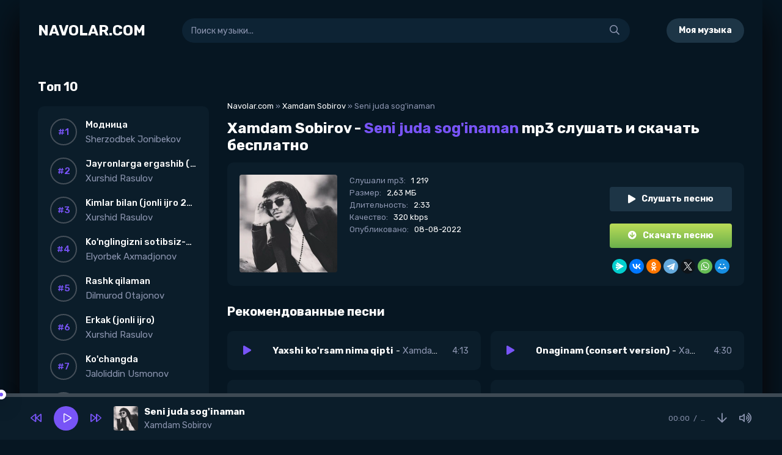

--- FILE ---
content_type: text/html; charset=utf-8
request_url: https://navolar.com/9579-xamdam-sobirov-seni-juda-soginaman.html
body_size: 34102
content:
<!DOCTYPE html>
<html lang="ru"><head>
<title>Xamdam Sobirov - Seni juda sog'inaman mp3 скачать и слушать онлайн | Navolar.com</title>
<meta name="charset" content="utf-8">
<meta name="title" content="Xamdam Sobirov - Seni juda sog'inaman mp3 скачать и слушать онлайн | Navolar.com">
<meta name="description" content="Xamdam Sobirov – Seni juda sog'inaman в формате MP3 скачать бесплатно. Наслаждайтесь любимой музыкой в высоком качестве онлайн или офлайн.">
<meta name="keywords" content="Xamdam Sobirov новая песня MP3 скачать бесплатно, хит песни 2022, узбекская эстрада, новинки музыки">
<link rel="canonical" href="https://navolar.com/9579-xamdam-sobirov-seni-juda-soginaman.html">
<link rel="alternate" type="application/rss+xml" title="Eng so'nggi O'zbekcha MP3 qo'shiqlar – Yuklab oling va tinglang" href="https://navolar.com/rss.xml">
<link rel="search" type="application/opensearchdescription+xml" title="Eng so'nggi O'zbekcha MP3 qo'shiqlar – Yuklab oling va tinglang" href="https://navolar.com/index.php?do=opensearch">
<meta property="twitter:card" content="summary">
<meta property="twitter:title" content="Xamdam Sobirov - Seni juda sog'inaman mp3 скачать и слушать онлайн | Navolar.com">
<meta property="twitter:url" content="https://navolar.com/9579-xamdam-sobirov-seni-juda-soginaman.html">
<meta property="twitter:description" content="Xamdam Sobirov – Seni juda sog'inaman в формате MP3 скачать бесплатно. Слушайте любимые треки в хорошем качестве без регистрации.">
<meta property="og:type" content="article">
<meta property="og:site_name" content="Eng so'nggi O'zbekcha MP3 qo'shiqlar – Yuklab oling va tinglang">
<meta property="og:title" content="Xamdam Sobirov - Seni juda sog'inaman mp3 скачать и слушать онлайн | Navolar.com">
<meta property="og:url" content="https://navolar.com/9579-xamdam-sobirov-seni-juda-soginaman.html">
<meta property="og:description" content="Xamdam Sobirov – Seni juda sog'inaman в формате MP3 скачать бесплатно. Слушайте любимые треки в хорошем качестве без регистрации.">


<meta property="og:image" content="https://navolar.com/uploads/icons/xamdam-sobirov.webp">
<meta name="viewport" content="width=device-width, initial-scale=1.0">
<link rel="icon" href="/favicon.ico" type="image/x-icon">
<meta name="theme-color" content="#fff">
<style>
*{background:#66404000;margin:0;padding:0;outline:none;border:0;box-sizing:border-box}ol,ul{list-style:none}blockquote,q{quotes:none}table{border-collapse:collapse;border-spacing:0}input,select{vertical-align:middle}article,aside,figure,figure img,hgroup,footer,header,nav,section,main{display:block}img{max-width:100%}.clr{clear:both}.clearfix:after{content:"";display:table;clear:both}body{font:15px Rubik,sans-serif;line-height:normal;padding:0;margin:0;color:#fff;background-color:#061622;min-height:100%;width:100%;font-weight:400}a{color:#fff;text-decoration:none}a:hover{color:#7854F6;text-decoration:none}h1,h2,h3,h4,h5{font-weight:600;font-size:24px}button,textarea,select,input[type="text"],input[type="password"],input[type="button"],input[type="submit"]{appearance:none;-webkit-appearance:none;font-size:16px;font-family:'Rubik'!important}.button,.btn,.pagi-load a,.up-second li a,.usp-edit a,.qq-upload-button,button:not(.color-btn):not([class*=fr]),html input[type="button"],input[type="reset"],input[type="submit"],.meta-fav a,.usp-btn a{display:inline-block;text-align:center;padding:0 20px;height:40px;line-height:40px;border-radius:20px;cursor:pointer;font-size:14px;font-weight:600;background-color:#1d3546;color:#fff}.button:hover,.btn:hover,.up-second li a:hover,.usp-edit a:hover,.qq-upload-button:hover,.pagi-load a:hover,.usp-btn a:hover,button:not(.color-btn):hover,html input[type="button"]:hover,input[type="reset"]:hover,input[type="submit"]:hover,.meta-fav a:hover{background:#153856;color:#fff}button:active,input[type="button"]:active,input[type="submit"]:active{box-shadow:inset 0 1px 4px 0 rgba(0,0,0,0.1)}input[type="text"],input[type="password"]{height:40px;line-height:40px;border-radius:4px;border:0;padding:0 15px}select{height:40px;border:0;padding:0 15px}textarea{padding:15px;overflow:auto;vertical-align:top;resize:vertical}input[type="text"],input[type="password"],select,textarea{width:100%;background-color:#0d2334;color:#fff}select{width:auto}input[type="text"]:focus,input[type="password"]:focus,textarea:focus{box-shadow:inset 0 0 0 1px #3498db,inset 1px 2px 5px rgba(0,0,0,0.1)}input::placeholder,textarea::placeholder{color:#8C95B0;opacity:1;font-size:14px}input:focus::placeholder,textarea:focus::placeholder{color:transparent}.img-box,.img-wide,.img-resp,.img-resp-vert,.img-fit,.img-resp-sq{overflow:hidden;position:relative}.img-resp{padding-top:70%}.img-resp-vert{padding-top:140%}.img-resp-sq{padding-top:100%}.img-box img,.img-resp img,.img-resp-vert img,.img-resp-sq img{width:100%;min-height:100%;display:block}.img-resp img,.img-resp-vert img,.img-resp-sq img{position:absolute;left:0;top:0}.img-wide img{width:100%;display:block}.img-fit img{width:100%;height:100%;object-fit:cover}.nowrap{white-space:nowrap;overflow:hidden;text-overflow:ellipsis}.fx-row{display:-ms-flexbox;display:-webkit-flex;display:flex;-ms-flex-wrap:wrap;-webkit-flex-wrap:wrap;flex-wrap:wrap;-ms-flex-pack:justify;-webkit-justify-content:space-between;justify-content:space-between}.fx-col{display:-ms-flexbox;display:-webkit-flex;display:flex;-ms-flex-direction:column;-webkit-flex-direction:column;flex-direction:column}.fx-center{-ms-flex-pack:center;-webkit-justify-content:center;justify-content:center}.fx-middle{-ms-flex-align:center;-webkit-align-items:center;align-items:center}.fx-start{-webkit-justify-content:flex-start;justify-content:flex-start}.fx-first{-ms-flex-order:-1;-webkit-order:-1;order:-1}.fx-last{-ms-flex-order:10;-webkit-order:10;order:10}.fx-1{-ms-flex-preferred-size:0;flex-basis:0;-webkit-box-flex:1;-ms-flex-positive:1;flex-grow:1;max-width:100%;min-width:50px}.fx-between{-ms-flex-pack:justify;-webkit-justify-content:space-between;justify-content:space-between}b,strong,.fw700{font-weight:600}.icon-left [class*="fa-"],.icon-left .icon{margin-right:10px}.icon-right [class*="fa-"],.icon-right .icon{margin-left:10px}.hidden,#dofullsearch{display:none}.anim,.btn,.side-nav a{transition:all .3s}.mtitle,.sub-title h1,.form-wrap h1{margin-bottom:20px;font-size:24px!important}.wrap{min-width:320px;position:relative;padding-bottom:120px}.wrap-center{max-width:95%;margin:0 auto;position:relative;z-index:20;box-shadow:0 23px 57px #070000;min-height:100vh;padding:0 30px;background-color:#061622}.content{box-shadow:0 0 20px rgba(0,0,0,0.4);background-color:#f2f6f8;position:relative;z-index:30}.header{padding:30px 0 60px}.sidebar{width:280px;margin-right:30px}.footer{border-top:1px solid #4d5666;padding:15px 0;line-height:1.6;color:#8C95B0;margin-top:60px}.footer a{color:#7854F6;text-decoration:underline}#gotop{position:fixed;width:60px;height:40px;line-height:40px;right:10px;bottom:90px;z-index:990;display:none;background-color:#bbb;color:#fff;cursor:pointer;font-size:18px;border-radius:4px;text-align:center;box-shadow:0 0 20px rgba(0,0,0,0)}.mizhek,.fdl,.ffplay,.fplay{position:relative}.mgf2{color:rgba(255,255,255,1);position:absolute;top:0;right:5px;font-size:11px;z-index:999;font-weight:lighter}.mgf4{color:rgba(255,255,255,1);position:absolute;top:0;right:5px;font-size:11px;z-index:999;top:-12px;font-weight:lighter}.mgf{color:#3E88A4;position:absolute;top:0;right:5px;font-size:10px;z-index:999}.mgf3{position:absolute;margin-left:4px;bottom:2px;right:2px;color:rgba(255,255,255,1);font-size:11px;top:-12px;font-weight:lighter}.logo div + div{font-size:12px;color:#8C95B0;margin-top:5px;text-transform:none;font-weight:400}.hshare > *{width:30px;height:30px;line-height:30px!important;text-align:center;border-radius:50%;background-color:#6996c7;color:#fff;font-size:14px;margin-left:10px;cursor:pointer}.hshare > .fa-facebook-f{background-color:#496194}.hshare > .fa-odnoklassniki{background-color:#ff9c43}.hshare > .fa-twitter{background-color:#28c3ff}.hshare .fa-facebook-f::before{content:"\f39e"!important}.search-wrap{margin:0 60px}.search-box{position:relative}.search-box input,.search-box input:focus{padding:0 50px 0 15px;border-radius:20px;box-shadow:none}.search-box input:not(:focus)::placeholder{opacity:1;font-size:14px}.search-box button{position:absolute;right:0;top:0;z-index:10;width:50px;background:transparent!important;color:#8C95B0!important;font-size:16px!important;padding:0!important;box-shadow:none!important}.side-bt{font-weight:600;margin-bottom:20px;font-size:20px}.side-nav > li:not(:last-child){margin-bottom:20px}.side-nav > li > a{font-weight:600;padding-left:40px;position:relative}.side-nav [class*=myicon-]{color:#7854F6;font-size:18px;display:block;position:absolute;left:0;top:0}.side-box{margin-bottom:30px;background-color:#0b1d2a;padding:20px;border-radius:10px}.topside-item{position:relative;margin-bottom:20px}.topside-in{display:block;line-height:20px}.topside-item span{color:#8C95B0}.topside-item .snd-count{position:absolute;left:0;top:1px;width:30px;height:20px;text-align:center;font-size:12px;border:1px solid #7854F6;color:#7854F6;line-height:19px;border-radius:3px}.songder{margin-top:4px;color:#8C95B0}.singder{font-weight:500}.sect{margin-bottom:30px}.sect-col{width:49%}.sect-title{font-size:20px;font-weight:700;margin-bottom:20px}.sect-link{padding:0;width:200px;display:block;margin:20px auto 0}.snd-item,.top-item{background-color:#0b1d2a;padding:20px 12px;border-radius:10px;margin-bottom:16px;position:relative}.top-desc,.snd-desc{display:block}.snd-title{font-weight:600}.snd-subtitle,.top-subtitle{color:#8C95B0;margin-top:6px}.snd-time{color:#8C95B0;font-size:14px;margin-left:20px}.snd-item .snd-play{cursor:pointer;width:64px;height:64px;line-height:64px;text-align:center;margin-right:10px;color:#7854F6!important;background-color:#0b1d2a!important;border-radius:10px 0 0 10px}.js-item-played .fa-play:before{content:'\f04c'}.snd-item.js-item-played .snd-play *,.snd-item:hover .snd-play *{color:#7854F6}.snd-item{padding:0 20px 0 0}.top-item{width:32%;text-align:center}.top-title{font-weight:600;margin-bottom:5px}.top-item .snd-play{width:70px;height:40px;line-height:40px;text-align:center;border-radius:4px;color:#7854F6;font-size:16px;cursor:pointer;margin:0 auto 10px}.top-item .snd-count{position:absolute;left:10px;top:10px;font-size:18px;font-weight:800;color:#7854F6}.top-item .snd-play:hover,.top-item.js-item-played .snd-play{background-color:#7854F6;color:#fff}.top-side{width:44px;height:44px;border-radius:22px;margin-right:14px;text-align:center;background-color:#0b1d2a;border:2px solid #454F59}.top-side::before{line-height:40px;counter-increment:counter-name+1;content:"#" counter(counter-name);background:none;font-weight:500;color:#7854F6}.side-box{counter-reset:counter-name}.wplayer{width:100%;position:fixed;left:0;bottom:0;z-index:997;background-color:#0b1d2a}.audioplayer{max-width:1180px;width:calc(100% - 40px);margin:0 auto;height:70px}.audioplayer audio{display:none}.audioplayer-bar{position:relative;height:6px;width:600px;background-color:#3E4A54;border-radius:0;margin-left:20px}.audioplayer-bar-loaded{position:absolute;left:0;top:0;height:100%;background-color:#190000;border-radius:3px}.audioplayer-bar-played{position:absolute;left:0;top:0;height:100%;z-index:10;border-radius:3px;background-color:#7854F6}.audioplayer-bar-played:before{content:'';background-color:#7854F6;width:16px;height:16px;border-radius:50%;position:absolute;right:-10px;top:50%;margin-top:-9px;z-index:3;box-shadow:0 10px 30px rgba(0,0,0,0.3),inset 0 0 0 5px #fff}.audioplayer-volume{position:relative;z-index:100;margin-left:20px;font-size:18px}.audioplayer-muted .fa-volume-up:before{content:'\f6a9'}.audioplayer-volume-button a{color:#8C95B0;display:block;height:30px;line-height:30px;text-align:center}.audioplayer-volume-adjust{position:absolute;left:0;bottom:100%;width:30px;height:100px;background-color:#f6f6f6;box-shadow:0 0 10px rgba(0,0,0,0.2);padding:10px;display:none}.audioplayer-volume-adjust > div{width:10px;height:80px;border-radius:0;position:relative;cursor:pointer;background-color:#eee;overflow:hidden}.audioplayer-volume-adjust > div > div{width:100%!important;background-color:#7854F6;position:absolute;left:0;bottom:0;z-index:10}.audioplayer-volume:hover .audioplayer-volume-adjust{display:block}.ap-dl{font-size:18px;color:#8C95B0;margin-left:20px}.ap-time{font-size:12px;color:#8C95B0;margin-left:20px}.audioplayer-time-current:after{content:'/';display:inline;margin:0 6px}.ap-desc{width:300px}.ap-img{width:40px;height:40px;margin-right:10px;border-radius:3px}.ap-artist{font-size:14px;margin-top:5px;color:#8C95B0}.ap-title{font-size:15px;font-weight:600}.ap-btns{margin-right:20px}.audioplayer-playpause a{width:40px;height:40px;line-height:40px;text-align:center;border-radius:50%;display:block;position:relative;margin:0 20px;background-color:#7854F6;color:#fff}.ap-prev,.ap-next{cursor:pointer;color:#7854F6;font-size:18px}.ap-prev:hover,.ap-next:hover,.audioplayer-volume-button a:hover,.ap-dl:hover{opacity:1;color:#7854F6}.audioplayer-stopped .audioplayer-playpause a{padding-left:3px}.audioplayer-playpause a:hover{background-color:#7854F6;color:#fff}.wplayer-init .audioplayer-playpause .far:before{content:'\f04b';padding-left:1px}.audioplayer-bar{position:absolute;left:0;top:-6px;height:6px;width:100%;border-radius:0;margin:0}.site-desc{line-height:1.7;color:#5c5c5c;margin-top:60px}.site-desc h1,.site-desc h2{font-size:18px;font-weight:600;margin-bottom:10px;color:#333}.site-desc li{list-style-type:disc;margin-left:40px}.site-desc p{margin-bottom:10px}.site-desc > :last-child{margin-bottom:0}.site-desc a{color:#06c;text-decoration:underline}.bottom-nav{padding-top:20px}.navigation{text-align:center}.navigation a,.navigation span,.pnext a,.pprev a,.pprev > span,.pnext > span{display:inline-block;padding:0 10px;margin:0 3px 10px;line-height:40px;min-width:40px;box-shadow:inset 0 0 0 1px #e3e3e3}.navigation span:not(.nav_ext),.pagi-nav a:hover{background-color:#7854F6;color:#fff}.speedbar{margin-bottom:15px;font-size:13px;color:#8C95B0}.fmain{margin-bottom:30px;background-color:#0b1d2a;padding:20px;border-radius:10px}.fdesc{padding:0 20px}.fright{width:200px}.fimg{width:160px;height:160px}.fimg img{border-radius:4px}.article h1{font-size:24px;font-weight:700;margin-bottom:14px}.article h1 span{color:#7854F6;margin-bottom:0}.fdesc h1 a{margin-left:10px;font-size:16px;opacity:.4}.fcaption{line-height:1.3;font-size:14px;margin-top:20px;color:#8C95B0;text-align:center}.finfo{font-size:13px;line-height:1.6}.finfo li > span:first-child{color:#8C95B0;margin-right:6px}.finfo a{color:#7854F6}.ftext{margin-top:30px;overflow-x:hidden;overflow-y:auto;max-height:200px}.fplay,.fdl{width:100%;border-radius:4px;margin-top:20px;padding:0;color:#fff!important}.fdl{background:linear-gradient(to bottom,#badc58,#6ab04c)}.video-box embed,.video-box object,.video-box video,.video-box iframe,.video-box frame{max-width:100%!important;display:block;width:100%;height:400px}.mejs-container{max-width:100%!important}.full-text{line-height:1.8;font-size:15px;color:#aebbcc}.full-text img:not(.emoji){max-width:100%;margin-top:10px;margin-bottom:10px}.full-text > img[style*="left"],.full-text > .highslide img[style*="left"]{margin:0 10px 10px 0}.full-text > img[style*="right"],.full-text > .highslide img[style*="right"]{margin:0 0 10px 10px}.full-text a{text-decoration:underline;color:#06c}.full-text a:hover{text-decoration:none}.full-text h2,.full-text h3,.full-text h4,.full-text h5{margin:10px 0;font-size:20px;font-weight:400}.full-text p{margin-bottom:10px}.full-text > ul,.full-text > ol{margin:0}.full-text > ul li{list-style:disc;margin-left:40px}.full-text > ol li{list-style:decimal;margin-left:40px}.full-taglist a{color:#d20068}.full-taglist{margin-top:20px}.full-taglist span:not(.fa):not(:last-child):after{content:",";display:inline}.add-comms{margin-bottom:20px}.ac-inputs input{width:48.7%;margin-bottom:15px}.ac-textarea textarea{height:100px;margin-bottom:15px}.ac-protect,.ac-textarea .bb-editor + br{display:none}.comments_subscribe input{margin-right:10px}.comments_subscribe{display:block}.mass_comments_action{display:none}.last-comm-link{display:inline-block;padding-bottom:20px;color:#06c;font-size:18px}.add-comms-btn{margin-bottom:30px}.comm-avatar{position:absolute;left:0;top:0;width:40px;height:40px;border-radius:50%}.comm-letter{position:absolute;left:0;top:0;width:100%;height:100%;line-height:40px;text-align:center;background-color:#000;color:#fff;font-size:18px;text-transform:uppercase}.comm-item{margin-bottom:20px;font-size:13px;padding-left:50px;position:relative;min-height:40px}.comm-two{margin:10px 0}.comm-one > span{margin-right:15px;color:#949494}.comm-one > span.comm-author,.comm-one > span.comm-author a{color:#fff}.comm-three-left > a,.comm-three-right li a{opacity:.6}.comm-three-right li{display:inline-block;margin-left:15px}.comm-rate3{white-space:nowrap;margin-right:15px;height:20px;line-height:20px;display:inline-block;vertical-align:top;position:relative;top:-3px}.comm-rate3 a{display:inline-block;vertical-align:middle;position:relative;opacity:.4}.comm-rate3 > span{margin:0 5px}.comm-rate3 > span > span.ratingtypeplus{color:#06b601}.comm-rate3 > span > span.ratingplus{color:#95c613}.comm-rate3 > span > span.ratingminus{color:#ff0e0e}.comm-three a:hover{border-bottom-color:transparent}.comm-three-left > a{opacity:1;color:#06c;border-bottom:1px dotted #06c}.overlay-box{position:fixed;z-index:998;left:0;top:0;width:100%;height:100%;opacity:.8;background-color:#000}.side-panel{width:280px;height:100%;overflow-x:hidden;overflow-y:auto;background-color:#0a1a26;padding:30px;z-index:9999;position:fixed;left:-320px;top:0;transition:left .4s}.side-panel.active{left:0}.close-overlay{width:100%;height:100%;background-color:rgba(0,0,0,0.5);position:fixed;left:0;top:0;z-index:9998;display:none}.btn-close{cursor:pointer;display:block;left:280px;top:-40px;position:fixed;z-index:9999;width:40px;height:40px;line-height:40px;text-align:center;font-size:18px;background-color:#e84e36;color:#fff;transition:top .4s;-webkit-transition:top .4s}.btn-close.active{top:0}body.opened-menu{overflow:hidden;width:100%;height:100%}@media screen and (max-width: 1220px){body{background-image:none}.wrap{padding-bottom:60px;overflow:hidden;padding-top:0}.wrap-center{max-width:1180px;padding-left:20px;padding-right:20px;background-image:none}#gotop,.sidebar{display:none!important}.logo{-ms-flex-preferred-size:0;flex-basis:0;-webkit-box-flex:1;-ms-flex-positive:1;flex-grow:1;max-width:100%;min-width:50px;margin-right:40px;position:relative}.btn-menu{display:block;font-size:28px;color:#7854F6;cursor:pointer;margin-left:20px}.search-wrap{min-width:100%;margin:10px 0 0;-ms-flex-order:10;-webkit-order:10;order:10}.btn-order{margin-left:20px}.video-box embed,.video-box object,.video-box video,.video-box iframe,.video-box frame{height:400px}}@media screen and (max-width: 950px){.wrap-center{max-width:768px}.sect-col{width:100%}}@media screen and (max-width: 760px){.wrap-center{max-width:640px}.hshare,.btn-order{display:none}.btn-menu{margin:0}.footer{display:block;text-align:center}.footer-counter{display:inline-block;margin-top:20px}.top-item{width:48.2%}.logo img{width:200px}.fright{width:100%}.dcont button{font-size:12px;padding:0 15px!important}.comments-tree-list .comments-tree-list{padding-left:0!important}.comments-tree-list .comments-tree-list:before{display:none}.mass_comments_action{display:none}}@media screen and (max-width: 590px){.wrap-center{max-width:480px}.sect-title{font-size:20px}.audioplayer-volume,.ap-time,.ap-img{display:none}.audioplayer-playpause a{margin:0 10px}.fmain{display:block;margin-left:-20px;margin-right:-20px}.fimg{margin:15px auto;display:none}.fdesc h1 div{display:inline;margin-right:6px}.fdesc h1{font-size:16px}.finfo{margin-right:-10px}.finfo li{display:inline-block;margin-right:10px}.ac-inputs input{width:100%}.video-box embed,.video-box object,.video-box video,.video-box iframe,.video-box frame{height:300px}.ui-dialog{width:100%!important}.upop-left,.upop-right{float:none!important;width:100%!important;margin:0;padding:0 20px}.upop-left{margin-bottom:10px;text-align:center}.ui-dialog-buttonset button{display:block;margin:0 0 5px;width:100%}#dofullsearch,#searchsuggestions span.seperator{display:none!important}.attach .download-link{margin:0 -15px 0 0;float:none;display:block;padding:0 10px}.attach-info{float:none}}@media screen and (max-width: 470px){.wrap-center22{max-width:360px}.video-box embed,.video-box object,.video-box video,.video-box iframe,.video-box frame{height:250px}}@font-face{font-family:'icomoon';src:url(/webfonts/icomoon.woff?sr7zzu) format("woff");font-weight:400;font-style:normal;font-display:block}[class^="myicon-"],[class*=" myicon-"]{font-family:'icomoon'!important;speak:none;font-style:normal;font-weight:400;font-variant:normal;text-transform:none;line-height:1;-webkit-font-smoothing:antialiased;-moz-osx-font-smoothing:grayscale}.myicon-albums:before{content:"\e900"}.myicon-calendar-1:before{content:"\e901"}.myicon-download:before{content:"\e902"}.myicon-favorite:before{content:"\e903"}.myicon-genres:before{content:"\e904"}.myicon-genres2:before{content:"\e905"}.myicon-home-run:before{content:"\e906"}.myicon-hot:before{content:"\e907"}.myicon-like-2:before{content:"\e908"}.myicon-logo:before{content:"\e909"}.myicon-logo2:before{content:"\e912"}.myicon-music:before{content:"\e913"}.myicon-music2:before{content:"\e914"}.myicon-next-1:before{content:"\e915"}.myicon-next:before{content:"\e916"}.myicon-pause:before{content:"\e917"}.myicon-play:before{content:"\e918"}.myicon-play1:before{content:"\e919"}.myicon-radio:before{content:"\e91a"}.myicon-search-1:before{content:"\e91b"}.myicon-stop:before{content:"\e91c"}.myicon-volume:before{content:"\e91d"}
.berrors{background:#fce5ba;color:#a76846;margin:0 0 45px;padding:10px 20px}.berrors a{color:#aa4e43;text-decoration:underline}.berrors + .speedbar{margin-top:0}.ui-icon,.close{display:block;overflow:hidden;text-indent:-9999px;white-space:nowrap}#pollbox{border-bottom:1px dashed #E3E3E3;padding-bottom:22px}#dle-poll-list,#searchtable,.pm-status{padding:0 0 20px;border-radius:6px}.bbcodes,.bbcodes_poll,{margin:10px 10px 0 0}.bbcodes_poll{width:100px}.fbutton{margin-right:10px}.tableform{width:100%}.tableform td,.tableform th{border-top:1px dotted #e3e3e3;padding:10px 0;text-align:left}.tableform tr:first-child td,.tableform tr:first-child th{border:0 none}.tableform th,.tableform .label,.tableform .addnews{width:25%;font-weight:400;vertical-align:top;padding-right:10px;padding-top:8px}.fieldtr select,.f_textarea,.f_input,.xfields textarea,.xprofile textarea,.tdfield select,.lfield input,.editor input[type="text"],#category,textarea.ui-corner-all,.pm select,.xfields input,.xprofile input,.xfields select,.xprofile select,.mass_comments_action select,.bbeditor select,.textin,select.rating{padding:5px}.recipient select{width:298px}.checkbox{color:#787878;padding:4px 0;line-height:1em}.checkbox input{margin-top:-2px;vertical-align:middle}.form-wrap h1{font-size:24px;margin-bottom:20px}.form-wrap > div,.form-vote > div{margin-bottom:20px}.form-item{margin-bottom:20px;padding-left:200px;position:relative}.form-item > label{display:block;float:left;width:200px;margin-left:-200px;padding-top:10px}.form-item > input[type="text"],.form-item > input[type="password"],.form-item > input[type="file"]{float:left;max-width:600px}.imp > label:after{content:"*";margin:0 0 0 10px;color:#e85319}.form-buts input[type="button"],.form-buts a{width:48%;float:left;display:block;text-align:center;box-shadow:none;border-radius:0;font-size:14px}.form-buts a{float:right}.findrelated{background:#ffc;border:1px solid #9E9E9E;padding:5px}.form-textarea > label{display:block;padding:10px 20px;background-color:#444;color:#fff;font-size:16px}#category{width:100%!important}.form-xfield .addnews{vertical-align:middle}.form-checks label,#allow_subscribe + label{display:inline-block;line-height:30px;margin-left:5px;position:relative;top:1px}.form-submit button:last-child{margin-left:10px}.form-secur{width:100%;float:right}.form-secur input{display:inline-block;max-width:300px;vertical-align:top}.form-secur > a{display:inline-block;vertical-align:top;margin-left:10px}.form-secur select{width:100%;max-width:600px}.form-item > input[type="button"]{position:absolute;right:0;top:0;height:40px;line-height:40px}#result-registration{text-align:center}.xfields textarea,.xprofile textarea{height:200px}.xfields input,.xprofile input{max-width:250px;display:inline-block}.xfields_table td{vertical-align:top}.xfields .bb-editor{margin-top:10px}.up-img{width:100px;height:100px;border-radius:3px;border:5px solid #FFF;box-shadow:2px 2px 5px 0 rgba(0,0,0,0.2);position:absolute;left:30px;bottom:-30px}.user-popup{padding:20px 0;position:relative;margin:-20px}.upop-left{width:28%;float:left;position:relative;z-index:50;text-align:center}.upop-left .up-img{position:static;display:block;margin:0 auto 10px}.upop-right{width:72%;float:right}.upop-right li{padding:5px 0}.us-prof{border:0 solid #ebeef3;background-color:#FFF;margin-bottom:20px;box-shadow:0 1px 4px rgba(0,0,0,0.2)}.usp-left{width:240px;padding:20px;background-color:#222;color:#fff;text-align:center;position:relative}.usp-right{width:calc(100% - 240px);width:-webkit-calc(100% - 240px);padding:20px}.usp-status{position:absolute;left:0;top:0}.offline,.online{padding:3px 5px;display:inline-block;color:#fff;background-color:#626262}.online{background:#99ce1b}.usp-av{width:100px;height:100px;border:5px solid #333;margin:0 auto}.usp-activ{margin:10px -20px 0;background-color:#333;color:#fff}.usp-activ > div{width:50%;float:left;padding:10px 0}.usp-activ > div div{font-weight:700;font-size:16px}.usp-activ > div + div{border-left:3px solid #222}.usp-btn a{display:block;margin-top:10px;padding:0;font-size:12px}.usp-name{margin:-20px -20px 10px;padding:20px;border-bottom:1px solid #f0f0f0;background-color:#f8f8f8}.usp-name h1{font-size:18px;font-weight:700;margin-bottom:5px}.usp-group span{color:#fa5800!important;font-weight:700}.usp-meta li{padding:7px 10px}.usp-meta li a{text-decoration:underline}.usp-meta li:nth-child(2n+1){background-color:#f5f5f5}@media screen and (max-width: 760px){.up-first{padding:20px 10px;height:auto;text-align:center}.up-img{position:relative;margin:10px auto;left:0;bottom:0}.up-status{position:relative;margin:0 auto;left:0;bottom:0}.up-second,.up-edit{padding:20px 10px}.usp-left{width:100%}.usp-right{width:100%}}.search-page{margin-bottom:20px}.searchstyle{width:480px}.search{padding:0}#searchtable,#searchtable td{vertical-align:top;text-align:left}#searchtable fieldset{font-size:11px;border:1px solid #d7d7d7;padding:10px;text-align:left;margin:0 4px 4px 0 !important;border-radius:6px}fieldset legend{font-size:11px;font-weight:700;color:#696969}#searchtable table,#searchtable form{margin:0;width:100%}#searchtable select{background-color:#fff}#searchuser,#searchinput{width:90%!important}.search > div{margin-bottom:10px}.search input[type="text"],.search select{display:block;width:100%!important;margin-bottom:10px}.search input[type="checkbox"],.search input[type="radio"]{margin-right:5px}#searchinput + br,#searchinput + br + br{display:none}.stat-list{min-height:70px;width:33.33%;float:left}.stat-list li{padding:0 15px 10px 1px}.statistics h4{font-weight:400;font-size:16px}.statsbox li{padding:8px 0}.pm-menu{height:60px;white-space:nowrap;overflow-y:hidden;overflow-x:auto}.pm-menu li{display:inline-block;margin-right:10px}.pm-menu a{padding:0 15px;background:#eaf0f2;line-height:40px;display:block}.pm-menu a:hover{background:#444;color:#fff}.pm-status{margin-bottom:40px}.pm_progress_bar{border-radius:4px;background-color:#eaf0f2;margin:10px 0;overflow:hidden}.pm_progress_bar span{background:#fb643c;font-size:0;text-indent:-2000em;height:20px;display:block;overflow:hidden}.table-resp{overflow-y:hidden;overflow-x:auto}.pm,.userstop{border:1px solid #ccc;width:100%}.pm tr td,.userstop tr td{padding:10px;border:1px solid #ccc;font-size:12px}.pm tr:nth-child(1){background-color:#444;color:#FFF}.pm tr:nth-child(2n+2),.userstop tr:nth-child(2n+2){background-color:#f9f9f9}.pm select{width:100%;margin-bottom:10px}#dle-pm-preview .bform{display:none}#loading-layer{display:block!important;background-color:#ccc;z-index:8888!important;position:fixed;top:0!important;left:0;right:0;bottom:auto;width:100%;height:5px;text-indent:-9999px;overflow:hidden;white-space:nowrap}#loading-layer:before{content:"";position:absolute;left:0;top:0;background-color:#ec2828;height:100%;animation:load1 2s infinite linear}@keyframes load1{0%{right:100%;left:0}50%{right:0;left:0}100%{left:100%;right:0}}.scriptcode,.title_spoiler,.text_spoiler{padding:3px 5px;background:#f0f0f0;border:1px solid #e3e3e3}.title_quote{margin-top:2px;font-weight:700}.quote{margin:15px 0 5px 50px;padding:15px 20px;position:relative;font:italic 16px/1.6 Georgia;background-color:#f5f6f8;border-left:3px solid #ea172a}.quote2:before{content:"";display:table;clear:both}.quote:after{content:"\f10d";font-family:'Font Awesome 5 Pro';font-weight:900;font-size:24px;color:#ea172a;position:absolute;left:-50px;top:0}.title_spoiler{margin-top:2px}.text_spoiler{margin-bottom:2px}.title_spoiler img{vertical-align:middle!important;margin:0 5px 0 0;border:0}.scriptcode{color:#4c6d0f;text-align:left;font-family:"Courier New"}.title_spoiler{font-weight:400}.text_spoiler{border-top:0;text-align:justify}.hide{background-color:#f0f0f0;padding:5px;color:#000;margin:0 0 1em}.hide a{text-decoration:underline}.hide a:hover{text-decoration:none}.inhide{border:1px solid #d1e3ef;padding:5px;background-color:#fff;margin-bottom:5px}.quick-edit-text{padding:.4em;width:350px}.quick-edit-textarea{height:250px;padding:2px;border:1px solid #d7d7d7;width:100%;box-shadow:inset 0 1px 1px rgba(0,0,0,0.075)}#dropmenudiv{font:12px Arial;padding:10px;display:none;background:#fff;border-radius:8px;box-shadow:0 0 50px 0 rgba(0,0,0,0.22);z-index:200!important}#dropmenudiv a{display:block;text-decoration:none;padding:5px 8px;width:154px}fieldset{border:1px solid #bfced6;padding:5px;text-align:left}.highslide-container{z-index:1099!important}.highslide-wrapper,.highslide-outline{background:#fff}.highslide-image{border:2px solid #fff}.highslide-active-anchor{visibility:hidden}.highslide-active-anchor img{visibility:hidden}.highslide-dimming{background-color:#000}.highslide-html{background-color:#fff}.highslide-loading{display:block;color:#fff;font-size:9px;font-weight:700;text-decoration:none;padding:3px;border:1px solid #fff;background-color:#000}a.highslide-full-expand{background:url(../dleimages/fullexpand.gif) no-repeat;display:block;margin:0 10px 10px 0;width:34px;height:34px}.highslide-display-block{display:block}.highslide-display-none{display:none}.highslide-caption{display:none;padding:5px;background:#fff}.highslide-controls{width:195px;height:40px;background:url(../../../engine/classes/highslide/graphics/controlbar-black-border.gif) no-repeat 0 -90px;margin-right:15px;margin-bottom:10px;margin-top:10px}.highslide-controls ul{position:relative;left:15px;height:40px;list-style:none;margin:0;padding:0;background:url(../../../engine/classes/highslide/graphics/controlbar-black-border.gif) no-repeat 100% -90px}.highslide-controls li{float:left;padding:5px 0}.highslide-controls a{background:url(../../../engine/classes/highslide/graphics/controlbar-black-border.gif);display:block;float:left;height:30px;width:30px;outline:none}.highslide-controls a.disabled{cursor:default}.highslide-controls a span{display:none}.highslide-controls .highslide-previous a{background-position:0 0}.highslide-controls .highslide-previous a:hover{background-position:0 -30px}.highslide-controls .highslide-previous a.disabled{background-position:0 -60px!important}.highslide-controls .highslide-play a{background-position:-30px 0}.highslide-controls .highslide-play a:hover{background-position:-30px -30px}.highslide-controls .highslide-play a.disabled{background-position:-30px -60px!important}.highslide-controls .highslide-pause a{background-position:-60px 0}.highslide-controls .highslide-pause a:hover{background-position:-60px -30px}.highslide-controls .highslide-next a{background-position:-90px 0}.highslide-controls .highslide-next a:hover{background-position:-90px -30px}.highslide-controls .highslide-next a.disabled{background-position:-90px -60px!important}.highslide-controls .highslide-move a{background-position:-120px 0}.highslide-controls .highslide-move a:hover{background-position:-120px -30px}.highslide-controls .highslide-full-expand a{background-position:-150px 0}.highslide-controls .highslide-full-expand a:hover{background-position:-150px -30px}.highslide-controls .highslide-full-expand a.disabled{background-position:-150px -60px!important}.highslide-controls .highslide-close a{background-position:-180px 0}.highslide-controls .highslide-close a:hover{background-position:-180px -30px}.clouds_xsmall,.clouds_small,.clouds_medium,.clouds_large,.clouds_xlarge{display:inline-block;border-radius:6px;margin:0 3px 6px 0}.clouds_xsmall{font-size:1em}.clouds_small{font-size:1.1em;font-weight:700}.clouds_medium{font-size:1.2em;font-weight:700}.clouds_large{font-size:1.3em}.clouds_xlarge{font-size:1.4em}.cloud-tags span a{display:block;padding:5px 7px;border:1px solid #e3e3e3}.cloud-tags span a:hover{background-color:#3c6695;box-shadow:0 0 10px 0 rgba(0,0,0,0.2);color:#fff}.tags_more{margin-top:10px}#searchsuggestions{z-index:99998;width:200px;font-size:12px;background:#fff;box-shadow:0 0 30px rgba(0,0,0,0.1)}#searchsuggestions a,#searchsuggestions span{display:block}#searchsuggestions a,#searchsuggestions span.notfound{padding:10px 15px;border-bottom:1px solid #f5f5f5}#searchsuggestions a{color:#010101}#searchsuggestions a:hover{background-color:#f5f6f8}#searchsuggestions span.searchheading{margin-bottom:10px;font-size:14px}#searchsuggestions span.searchheading + span{color:#949494}#searchsuggestions span.seperator a{padding:10px 0;text-align:center;background-color:#444;color:#fff}#searchsuggestions span.notfound{padding:15px 20px}#searchsuggestions .break,#searchsuggestions span.seperator{display:none}@media screen and (max-width: 760px){#searchsuggestions{width:calc(100% - 60px)}}.ui-widget-overlay{background:#000;opacity:.5;left:0;top:0;right:0;bottom:0;position:fixed}* html .ui-helper-clearfix{height:1%}.ui-helper-clearfix{display:block}.ui-dialog{background-color:#fff;position:absolute;width:500px;box-shadow:0 20px 60px rgba(0,0,0,0.3)}.ui-dialog-titlebar{background-color:#f8f8f8}.ui-dialog-title{display:block;font-size:16px;padding:15px 60px 15px 30px}.ui-dialog .ui-dialog-content{padding:30px;overflow:auto;position:relative;zoom:1}.ui-dialog .ui-dialog-buttonpane{padding:10px 15px;text-align:center;background-color:#f8f8f8}.ui-icon-closethick{cursor:pointer;position:absolute;right:7px;top:5px;width:40px;height:40px}.ui-icon-closethick:before{content:"\f00d";width:40px;height:40px;line-height:40px;text-align:center;color:#000;position:absolute;right:0;top:0;text-indent:0;font-size:18px;display:block;font-family:'Font Awesome 5 Pro'}a:hover .ui-icon-closethick{opacity:.8}.ui-dialog .ui-dialog-content > br{display:none}.ui-dialog .ui-dialog-buttonpane button{height:30px;line-height:30px;margin:0 5px;padding:0 15px}.ui-dialog .ui-resizable-se{bottom:3px;height:14px;right:3px;width:14px}.ui-draggable .ui-dialog-titlebar{cursor:move}.ui-state-error{background:#fef1ec 50% 50% repeat-x!important;border:1px solid #cd0a0a;color:#cd0a0a}.ui-autocomplete{position:absolute;cursor:default}* html .ui-autocomplete{width:1px}.ui-menu{list-style:none;padding:2px;margin:0;display:block;float:left;background:#fff 50% bottom repeat-x;border:1px solid #dedede;color:#222}.ui-menu .ui-menu{margin-top:-3px}.ui-menu .ui-menu-item{margin:0;padding:0;zoom:1;float:left;clear:left;width:100%}.ui-menu .ui-menu-item a{text-decoration:none;display:block;padding:.2em .4em;line-height:1.5;zoom:1}.ui-menu .ui-menu-item a.ui-state-hover,.ui-menu .ui-menu-item a.ui-state-active{font-weight:400;margin:-1px;border:1px solid #a7a7a7;color:#4e4e4e;font-weight:bold}.comments-tree-list{display:block;margin:0;padding:0;list-style:none}.comments-tree-list .comments-tree-list{padding-left:25px;position:relative}.comments-tree-list .comments-tree-list22:before{content:"\f178 ";font-family:'FontAwesome';position:absolute;left:0;top:0;color:#888}.comments-tree-item{display:block;margin:0;padding:0}#dlefastreplycomments{padding:10px;background:#f7f6e5;margin:10px 0 5px 30px}.commentsreplyname{padding:2px;border:1px solid #bcc0c2;width:200px;background:#fff}#dlereplypopup form > div{margin-bottom:5px}#dlereplypopup form input[type="text"]{height:30px;line-height:30px}#dlereplypopup form textarea{height:80px}.pollallvotes{text-align:center;margin-top:10px}.emoji{border:none;vertical-align:middle;width:22px;height:22px}.xfieldsrow{padding-top:5px;clear:both}.xfieldscolleft{float:left;width:30%}.xfieldscolright{float:left;width:70%}.file-box{width:95%;max-width:437px;border:1px solid #B3B3B3;border-radius:3px;background-color:#F5F5F5;padding:10px;margin-top:10px}.qq-uploader{position:relative;width:100%}.qq-upload-button{display:inline-block;padding:0 10px;margin-top:5px;line-height:40px!important;cursor:pointer}.qq-upload-drop-area{position:absolute;top:0;left:0;width:100%;height:100%;z-index:2;max-width:437px;background:#FF9797;text-align:center}.qq-upload-drop-area span{display:block;position:absolute;top:50%;width:100%;margin-top:-8px;font-size:16px}.qq-upload-drop-area-active{background:#FF7171}.uploadedfile{width:115px;height:130px;margin:10px 5px 5px;border:1px solid #B3B3B3;box-shadow:0 1px 4px rgba(0,0,0,0.3);text-align:center;background:#fff}.uploadedfile .uploadimage{margin-top:5px;width:115px;height:90px;display:table-cell;text-align:center;vertical-align:middle}.uploadedfile .info{text-align:left;white-space:nowrap;margin:0 5px;overflow:hidden}.progress{overflow:hidden;margin-top:10px;margin-bottom:10px;background-color:#f5f5f5;height:10px;border-radius:8px;background:#eee;box-shadow:0 1px 0 white,0 0 0 1px rgba(0,0,0,0.1) inset,0 1px 4px rgba(0,0,0,0.2) inset}.progress .progress-bar{float:left;width:0;font-size:12px;line-height:20px;color:#fff;text-align:center;background-color:#428bca;box-shadow:inset 0 -1px 0 rgba(0,0,0,0.15);transition:width .6s ease;border-radius:8px;box-shadow:none;height:8px}.progress-bar span{position:absolute;width:1px;height:1px;margin:-1px;padding:0;overflow:hidden;clip:rect(0 0 0 0);border:0}.progress-blue{background-image:linear-gradient(to bottom,#9bcff5 0%,#6db9f0 100%);background-repeat:repeat-x;border:1px solid #55aeee}.xfieldimagegallery{margin:20px -5px;list-style:none;clear:both}.xfieldimagegallery:after{content:"";display:table;clear:both}.xfieldimagegallery li{list-style:none;margin:0}.xfieldimagegallery li img{float:left;margin:5px;border:5px solid #fff;width:150px;height:100px}.xfieldimagegallery li img:hover{box-shadow:0 0 7px rgba(0,0,0,0.4)}.btn.disabled,.btn[disabled],fieldset[disabled] .btn{cursor:not-allowed;pointer-events:none;opacity:.65}.dle-captcha{position:relative}.dle-captcha:after{clear:both;display:block;content:""}.dle-captcha > a{float:left;margin-right:5px}.dle-captcha img{position:relative;display:block;width:130px;height:46px;transition:all ease .2s}.dle-captcha > input{float:left;width:130px}.xfieldsnote{color:#838383;font-size:.9em}.instagram-media,.twitter-tweet{display:inline-block!important}@media screen and (max-width: 600px){.form-wrap h1{font-size:16px}.form-item{padding-left:0}.form-item > label{float:none;width:100%;margin-left:0;padding:0 0 10px}.form-item > input[type="text"],.form-item > input[type="password"],.form-item > input[type="file"]{float:none}.form-item > input[type="button"]{display:none}.form-checks input#allow_main{margin-left:10px}.form-buts input[type="button"],.form-buts a{width:50%;padding:0;font-size:12px}.stat-list{width:100%;float:none}.bb-pane{padding:0 0 0 5px;height:50px!important;white-space:nowrap;overflow-y:hidden;overflow-x:auto}.bb-btn{float:none}}.fa,.fas,.far,.fal,.fab{-moz-osx-font-smoothing:grayscale;-webkit-font-smoothing:antialiased;display:inline-block;font-style:normal;font-variant:normal;text-rendering:auto;line-height:1}.fa-lg{font-size:1.33333em;line-height:.75em;vertical-align:-.0667em}.fa-xs{font-size:.75em}.fa-sm{font-size:.875em}.fa-1x{font-size:1em}.fa-2x{font-size:2em}.fa-3x{font-size:3em}.fa-4x{font-size:4em}.fa-5x{font-size:5em}.fa-6x{font-size:6em}.fa-7x{font-size:7em}.fa-8x{font-size:8em}.fa-9x{font-size:9em}.fa-10x{font-size:10em}.fa-fw{text-align:center;width:1.25em}.fa-ul{list-style-type:none;margin-left:2.5em;padding-left:0}.fa-ul > li{position:relative}.fa-li{left:-2em;position:absolute;text-align:center;width:2em;line-height:inherit}.fa-border{border:solid .08em #eee;border-radius:.1em;padding:.2em .25em .15em}.fa-pull-left{float:left}.fa-pull-right{float:right}.fa.fa-pull-left,.fas.fa-pull-left,.far.fa-pull-left,.fal.fa-pull-left,.fab.fa-pull-left{margin-right:.3em}.fa.fa-pull-right,.fas.fa-pull-right,.far.fa-pull-right,.fal.fa-pull-right,.fab.fa-pull-right{margin-left:.3em}.fa-spin{-webkit-animation:fa-spin 2s infinite linear;animation:fa-spin 2s infinite linear}.fa-pulse{-webkit-animation:fa-spin 1s infinite steps(8);animation:fa-spin 1s infinite steps(8)}@-webkit-keyframes fa-spin{0%{-webkit-transform:rotate(0deg);transform:rotate(0deg)}100%{-webkit-transform:rotate(360deg);transform:rotate(360deg)}}@keyframes fa-spin{0%{-webkit-transform:rotate(0deg);transform:rotate(0deg)}100%{-webkit-transform:rotate(360deg);transform:rotate(360deg)}}.fa-rotate-90{-ms-filter:progid:DXImageTransform.Microsoft.BasicImage(rotation=1);-webkit-transform:rotate(90deg);transform:rotate(90deg)}.fa-rotate-180{-ms-filter:progid:DXImageTransform.Microsoft.BasicImage(rotation=2);-webkit-transform:rotate(180deg);transform:rotate(180deg)}.fa-rotate-270{-ms-filter:progid:DXImageTransform.Microsoft.BasicImage(rotation=3);-webkit-transform:rotate(270deg);transform:rotate(270deg)}.fa-flip-horizontal{-ms-filter:progid:DXImageTransform.Microsoft.BasicImage(rotation=0,mirror=1);-webkit-transform:scale(-1,1);transform:scale(-1,1)}.fa-flip-vertical{-ms-filter:progid:DXImageTransform.Microsoft.BasicImage(rotation=2,mirror=1);-webkit-transform:scale(1,-1);transform:scale(1,-1)}.fa-flip-both,.fa-flip-horizontal.fa-flip-vertical{-ms-filter:progid:DXImageTransform.Microsoft.BasicImage(rotation=2,mirror=1);-webkit-transform:scale(-1,-1);transform:scale(-1,-1)}:root .fa-rotate-90,:root .fa-rotate-180,:root .fa-rotate-270,:root .fa-flip-horizontal,:root .fa-flip-vertical,:root .fa-flip-both{-webkit-filter:none;filter:none}.fa-stack{display:inline-block;height:2em;line-height:2em;position:relative;vertical-align:middle;width:2.5em}.fa-stack-1x,.fa-stack-2x{left:0;position:absolute;text-align:center;width:100%}.fa-stack-1x{line-height:inherit}.fa-stack-2x{font-size:2em}.fa-inverse{color:#fff}.fa-500px:before{content:"\f26e"}.fa-abacus:before{content:"\f640"}.fa-accessible-icon:before{content:"\f368"}.fa-accusoft:before{content:"\f369"}.fa-acorn:before{content:"\f6ae"}.fa-acquisitions-incorporated:before{content:"\f6af"}.fa-ad:before{content:"\f641"}.fa-address-book:before{content:"\f2b9"}.fa-address-card:before{content:"\f2bb"}.fa-adjust:before{content:"\f042"}.fa-adn:before{content:"\f170"}.fa-adobe:before{content:"\f778"}.fa-adversal:before{content:"\f36a"}.fa-affiliatetheme:before{content:"\f36b"}.fa-air-freshener:before{content:"\f5d0"}.fa-airbnb:before{content:"\f834"}.fa-alarm-clock:before{content:"\f34e"}.fa-algolia:before{content:"\f36c"}.fa-alicorn:before{content:"\f6b0"}.fa-align-center:before{content:"\f037"}.fa-align-justify:before{content:"\f039"}.fa-align-left:before{content:"\f036"}.fa-align-right:before{content:"\f038"}.fa-alipay:before{content:"\f642"}.fa-allergies:before{content:"\f461"}.fa-amazon:before{content:"\f270"}.fa-amazon-pay:before{content:"\f42c"}.fa-ambulance:before{content:"\f0f9"}.fa-american-sign-language-interpreting:before{content:"\f2a3"}.fa-amilia:before{content:"\f36d"}.fa-analytics:before{content:"\f643"}.fa-anchor:before{content:"\f13d"}.fa-android:before{content:"\f17b"}.fa-angel:before{content:"\f779"}.fa-angellist:before{content:"\f209"}.fa-angle-double-down:before{content:"\f103"}.fa-angle-double-left:before{content:"\f100"}.fa-angle-double-right:before{content:"\f101"}.fa-angle-double-up:before{content:"\f102"}.fa-angle-down:before{content:"\f107"}.fa-angle-left:before{content:"\f104"}.fa-angle-right:before{content:"\f105"}.fa-angle-up:before{content:"\f106"}.fa-angry:before{content:"\f556"}.fa-angrycreative:before{content:"\f36e"}.fa-angular:before{content:"\f420"}.fa-ankh:before{content:"\f644"}.fa-app-store:before{content:"\f36f"}.fa-app-store-ios:before{content:"\f370"}.fa-apper:before{content:"\f371"}.fa-apple:before{content:"\f179"}.fa-apple-alt:before{content:"\f5d1"}.fa-apple-crate:before{content:"\f6b1"}.fa-apple-pay:before{content:"\f415"}.fa-archive:before{content:"\f187"}.fa-archway:before{content:"\f557"}.fa-arrow-alt-circle-down:before{content:"\f358"}.fa-arrow-alt-circle-left:before{content:"\f359"}.fa-arrow-alt-circle-right:before{content:"\f35a"}.fa-arrow-alt-circle-up:before{content:"\f35b"}.fa-arrow-alt-down:before{content:"\f354"}.fa-arrow-alt-from-bottom:before{content:"\f346"}.fa-arrow-alt-from-left:before{content:"\f347"}.fa-arrow-alt-from-right:before{content:"\f348"}.fa-arrow-alt-from-top:before{content:"\f349"}.fa-arrow-alt-left:before{content:"\f355"}.fa-arrow-alt-right:before{content:"\f356"}.fa-arrow-alt-square-down:before{content:"\f350"}.fa-arrow-alt-square-left:before{content:"\f351"}.fa-arrow-alt-square-right:before{content:"\f352"}.fa-arrow-alt-square-up:before{content:"\f353"}.fa-arrow-alt-to-bottom:before{content:"\f34a"}.fa-arrow-alt-to-left:before{content:"\f34b"}.fa-arrow-alt-to-right:before{content:"\f34c"}.fa-arrow-alt-to-top:before{content:"\f34d"}.fa-arrow-alt-up:before{content:"\f357"}.fa-arrow-circle-down:before{content:"\f0ab"}.fa-arrow-circle-left:before{content:"\f0a8"}.fa-arrow-circle-right:before{content:"\f0a9"}.fa-arrow-circle-up:before{content:"\f0aa"}.fa-arrow-down:before{content:"\f063"}.fa-arrow-from-bottom:before{content:"\f342"}.fa-arrow-from-left:before{content:"\f343"}.fa-arrow-from-right:before{content:"\f344"}.fa-arrow-from-top:before{content:"\f345"}.fa-arrow-left:before{content:"\f060"}.fa-arrow-right:before{content:"\f061"}.fa-arrow-square-down:before{content:"\f339"}.fa-arrow-square-left:before{content:"\f33a"}.fa-arrow-square-right:before{content:"\f33b"}.fa-arrow-square-up:before{content:"\f33c"}.fa-arrow-to-bottom:before{content:"\f33d"}.fa-arrow-to-left:before{content:"\f33e"}.fa-arrow-to-right:before{content:"\f340"}.fa-arrow-to-top:before{content:"\f341"}.fa-arrow-up:before{content:"\f062"}.fa-arrows:before{content:"\f047"}.fa-arrows-alt:before{content:"\f0b2"}.fa-arrows-alt-h:before{content:"\f337"}.fa-arrows-alt-v:before{content:"\f338"}.fa-arrows-h:before{content:"\f07e"}.fa-arrows-v:before{content:"\f07d"}.fa-artstation:before{content:"\f77a"}.fa-assistive-listening-systems:before{content:"\f2a2"}.fa-asterisk:before{content:"\f069"}.fa-asymmetrik:before{content:"\f372"}.fa-at:before{content:"\f1fa"}.fa-atlas:before{content:"\f558"}.fa-atlassian:before{content:"\f77b"}.fa-atom:before{content:"\f5d2"}.fa-atom-alt:before{content:"\f5d3"}.fa-audible:before{content:"\f373"}.fa-audio-description:before{content:"\f29e"}.fa-autoprefixer:before{content:"\f41c"}.fa-avianex:before{content:"\f374"}.fa-aviato:before{content:"\f421"}.fa-award:before{content:"\f559"}.fa-aws:before{content:"\f375"}.fa-axe:before{content:"\f6b2"}.fa-axe-battle:before{content:"\f6b3"}.fa-baby:before{content:"\f77c"}.fa-baby-carriage:before{content:"\f77d"}.fa-backpack:before{content:"\f5d4"}.fa-backspace:before{content:"\f55a"}.fa-backward:before{content:"\f04a"}.fa-bacon:before{content:"\f7e5"}.fa-badge:before{content:"\f335"}.fa-badge-check:before{content:"\f336"}.fa-badge-dollar:before{content:"\f645"}.fa-badge-percent:before{content:"\f646"}.fa-badger-honey:before{content:"\f6b4"}.fa-balance-scale:before{content:"\f24e"}.fa-balance-scale-left:before{content:"\f515"}.fa-balance-scale-right:before{content:"\f516"}.fa-ball-pile:before{content:"\f77e"}.fa-ballot:before{content:"\f732"}.fa-ballot-check:before{content:"\f733"}.fa-ban:before{content:"\f05e"}.fa-band-aid:before{content:"\f462"}.fa-bandcamp:before{content:"\f2d5"}.fa-barcode:before{content:"\f02a"}.fa-barcode-alt:before{content:"\f463"}.fa-barcode-read:before{content:"\f464"}.fa-barcode-scan:before{content:"\f465"}.fa-bars:before{content:"\f0c9"}.fa-baseball:before{content:"\f432"}.fa-baseball-ball:before{content:"\f433"}.fa-basketball-ball:before{content:"\f434"}.fa-basketball-hoop:before{content:"\f435"}.fa-bat:before{content:"\f6b5"}.fa-bath:before{content:"\f2cd"}.fa-battery-bolt:before{content:"\f376"}.fa-battery-empty:before{content:"\f244"}.fa-battery-full:before{content:"\f240"}.fa-battery-half:before{content:"\f242"}.fa-battery-quarter:before{content:"\f243"}.fa-battery-slash:before{content:"\f377"}.fa-battery-three-quarters:before{content:"\f241"}.fa-battle-net:before{content:"\f835"}.fa-bed:before{content:"\f236"}.fa-beer:before{content:"\f0fc"}.fa-behance:before{content:"\f1b4"}.fa-behance-square:before{content:"\f1b5"}.fa-bell:before{content:"\f0f3"}.fa-bell-school:before{content:"\f5d5"}.fa-bell-school-slash:before{content:"\f5d6"}.fa-bell-slash:before{content:"\f1f6"}.fa-bells:before{content:"\f77f"}.fa-bezier-curve:before{content:"\f55b"}.fa-bible:before{content:"\f647"}.fa-bicycle:before{content:"\f206"}.fa-bimobject:before{content:"\f378"}.fa-binoculars:before{content:"\f1e5"}.fa-biohazard:before{content:"\f780"}.fa-birthday-cake:before{content:"\f1fd"}.fa-bitbucket:before{content:"\f171"}.fa-bitcoin:before{content:"\f379"}.fa-bity:before{content:"\f37a"}.fa-black-tie:before{content:"\f27e"}.fa-blackberry:before{content:"\f37b"}.fa-blanket:before{content:"\f498"}.fa-blender:before{content:"\f517"}.fa-blender-phone:before{content:"\f6b6"}.fa-blind:before{content:"\f29d"}.fa-blog:before{content:"\f781"}.fa-blogger:before{content:"\f37c"}.fa-blogger-b:before{content:"\f37d"}.fa-bluetooth:before{content:"\f293"}.fa-bluetooth-b:before{content:"\f294"}.fa-bold:before{content:"\f032"}.fa-bolt:before{content:"\f0e7"}.fa-bomb:before{content:"\f1e2"}.fa-bone:before{content:"\f5d7"}.fa-bone-break:before{content:"\f5d8"}.fa-bong:before{content:"\f55c"}.fa-book:before{content:"\f02d"}.fa-book-alt:before{content:"\f5d9"}.fa-book-dead:before{content:"\f6b7"}.fa-book-heart:before{content:"\f499"}.fa-book-medical:before{content:"\f7e6"}.fa-book-open:before{content:"\f518"}.fa-book-reader:before{content:"\f5da"}.fa-book-spells:before{content:"\f6b8"}.fa-book-user:before{content:"\f7e7"}.fa-bookmark:before{content:"\f02e"}.fa-books:before{content:"\f5db"}.fa-books-medical:before{content:"\f7e8"}.fa-boot:before{content:"\f782"}.fa-booth-curtain:before{content:"\f734"}.fa-bootstrap:before{content:"\f836"}.fa-bow-arrow:before{content:"\f6b9"}.fa-bowling-ball:before{content:"\f436"}.fa-bowling-pins:before{content:"\f437"}.fa-box:before{content:"\f466"}.fa-box-alt:before{content:"\f49a"}.fa-box-ballot:before{content:"\f735"}.fa-box-check:before{content:"\f467"}.fa-box-fragile:before{content:"\f49b"}.fa-box-full:before{content:"\f49c"}.fa-box-heart:before{content:"\f49d"}.fa-box-open:before{content:"\f49e"}.fa-box-up:before{content:"\f49f"}.fa-box-usd:before{content:"\f4a0"}.fa-boxes:before{content:"\f468"}.fa-boxes-alt:before{content:"\f4a1"}.fa-boxing-glove:before{content:"\f438"}.fa-brackets:before{content:"\f7e9"}.fa-brackets-curly:before{content:"\f7ea"}.fa-braille:before{content:"\f2a1"}.fa-brain:before{content:"\f5dc"}.fa-bread-loaf:before{content:"\f7eb"}.fa-bread-slice:before{content:"\f7ec"}.fa-briefcase:before{content:"\f0b1"}.fa-briefcase-medical:before{content:"\f469"}.fa-broadcast-tower:before{content:"\f519"}.fa-broom:before{content:"\f51a"}.fa-browser:before{content:"\f37e"}.fa-brush:before{content:"\f55d"}.fa-btc:before{content:"\f15a"}.fa-buffer:before{content:"\f837"}.fa-bug:before{content:"\f188"}.fa-building:before{content:"\f1ad"}.fa-bullhorn:before{content:"\f0a1"}.fa-bullseye:before{content:"\f140"}.fa-bullseye-arrow:before{content:"\f648"}.fa-bullseye-pointer:before{content:"\f649"}.fa-burn:before{content:"\f46a"}.fa-buromobelexperte:before{content:"\f37f"}.fa-burrito:before{content:"\f7ed"}.fa-bus:before{content:"\f207"}.fa-bus-alt:before{content:"\f55e"}.fa-bus-school:before{content:"\f5dd"}.fa-business-time:before{content:"\f64a"}.fa-buysellads:before{content:"\f20d"}.fa-cabinet-filing:before{content:"\f64b"}.fa-calculator:before{content:"\f1ec"}.fa-calculator-alt:before{content:"\f64c"}.fa-calendar:before{content:"\f133"}.fa-calendar-alt:before{content:"\f073"}.fa-calendar-check:before{content:"\f274"}.fa-calendar-day:before{content:"\f783"}.fa-calendar-edit:before{content:"\f333"}.fa-calendar-exclamation:before{content:"\f334"}.fa-calendar-minus:before{content:"\f272"}.fa-calendar-plus:before{content:"\f271"}.fa-calendar-star:before{content:"\f736"}.fa-calendar-times:before{content:"\f273"}.fa-calendar-week:before{content:"\f784"}.fa-camera:before{content:"\f030"}.fa-camera-alt:before{content:"\f332"}.fa-camera-retro:before{content:"\f083"}.fa-campfire:before{content:"\f6ba"}.fa-campground:before{content:"\f6bb"}.fa-canadian-maple-leaf:before{content:"\f785"}.fa-candle-holder:before{content:"\f6bc"}.fa-candy-cane:before{content:"\f786"}.fa-candy-corn:before{content:"\f6bd"}.fa-cannabis:before{content:"\f55f"}.fa-capsules:before{content:"\f46b"}.fa-car:before{content:"\f1b9"}.fa-car-alt:before{content:"\f5de"}.fa-car-battery:before{content:"\f5df"}.fa-car-bump:before{content:"\f5e0"}.fa-car-crash:before{content:"\f5e1"}.fa-car-garage:before{content:"\f5e2"}.fa-car-mechanic:before{content:"\f5e3"}.fa-car-side:before{content:"\f5e4"}.fa-car-tilt:before{content:"\f5e5"}.fa-car-wash:before{content:"\f5e6"}.fa-caret-circle-down:before{content:"\f32d"}.fa-caret-circle-left:before{content:"\f32e"}.fa-caret-circle-right:before{content:"\f330"}.fa-caret-circle-up:before{content:"\f331"}.fa-caret-down:before{content:"\f0d7"}.fa-caret-left:before{content:"\f0d9"}.fa-caret-right:before{content:"\f0da"}.fa-caret-square-down:before{content:"\f150"}.fa-caret-square-left:before{content:"\f191"}.fa-caret-square-right:before{content:"\f152"}.fa-caret-square-up:before{content:"\f151"}.fa-caret-up:before{content:"\f0d8"}.fa-carrot:before{content:"\f787"}.fa-cart-arrow-down:before{content:"\f218"}.fa-cart-plus:before{content:"\f217"}.fa-cash-register:before{content:"\f788"}.fa-cat:before{content:"\f6be"}.fa-cauldron:before{content:"\f6bf"}.fa-cc-amazon-pay:before{content:"\f42d"}.fa-cc-amex:before{content:"\f1f3"}.fa-cc-apple-pay:before{content:"\f416"}.fa-cc-diners-club:before{content:"\f24c"}.fa-cc-discover:before{content:"\f1f2"}.fa-cc-jcb:before{content:"\f24b"}.fa-cc-mastercard:before{content:"\f1f1"}.fa-cc-paypal:before{content:"\f1f4"}.fa-cc-stripe:before{content:"\f1f5"}.fa-cc-visa:before{content:"\f1f0"}.fa-centercode:before{content:"\f380"}.fa-centos:before{content:"\f789"}.fa-certificate:before{content:"\f0a3"}.fa-chair:before{content:"\f6c0"}.fa-chair-office:before{content:"\f6c1"}.fa-chalkboard:before{content:"\f51b"}.fa-chalkboard-teacher:before{content:"\f51c"}.fa-charging-station:before{content:"\f5e7"}.fa-chart-area:before{content:"\f1fe"}.fa-chart-bar:before{content:"\f080"}.fa-chart-line:before{content:"\f201"}.fa-chart-line-down:before{content:"\f64d"}.fa-chart-network:before{content:"\f78a"}.fa-chart-pie:before{content:"\f200"}.fa-chart-pie-alt:before{content:"\f64e"}.fa-chart-scatter:before{content:"\f7ee"}.fa-check:before{content:"\f00c"}.fa-check-circle:before{content:"\f058"}.fa-check-double:before{content:"\f560"}.fa-check-square:before{content:"\f14a"}.fa-cheese:before{content:"\f7ef"}.fa-cheese-swiss:before{content:"\f7f0"}.fa-cheeseburger:before{content:"\f7f1"}.fa-chess:before{content:"\f439"}.fa-chess-bishop:before{content:"\f43a"}.fa-chess-bishop-alt:before{content:"\f43b"}.fa-chess-board:before{content:"\f43c"}.fa-chess-clock:before{content:"\f43d"}.fa-chess-clock-alt:before{content:"\f43e"}.fa-chess-king:before{content:"\f43f"}.fa-chess-king-alt:before{content:"\f440"}.fa-chess-knight:before{content:"\f441"}.fa-chess-knight-alt:before{content:"\f442"}.fa-chess-pawn:before{content:"\f443"}.fa-chess-pawn-alt:before{content:"\f444"}.fa-chess-queen:before{content:"\f445"}.fa-chess-queen-alt:before{content:"\f446"}.fa-chess-rook:before{content:"\f447"}.fa-chess-rook-alt:before{content:"\f448"}.fa-chevron-circle-down:before{content:"\f13a"}.fa-chevron-circle-left:before{content:"\f137"}.fa-chevron-circle-right:before{content:"\f138"}.fa-chevron-circle-up:before{content:"\f139"}.fa-chevron-double-down:before{content:"\f322"}.fa-chevron-double-left:before{content:"\f323"}.fa-chevron-double-right:before{content:"\f324"}.fa-chevron-double-up:before{content:"\f325"}.fa-chevron-down:before{content:"\f078"}.fa-chevron-left:before{content:"\f053"}.fa-chevron-right:before{content:"\f054"}.fa-chevron-square-down:before{content:"\f329"}.fa-chevron-square-left:before{content:"\f32a"}.fa-chevron-square-right:before{content:"\f32b"}.fa-chevron-square-up:before{content:"\f32c"}.fa-chevron-up:before{content:"\f077"}.fa-child:before{content:"\f1ae"}.fa-chimney:before{content:"\f78b"}.fa-chrome:before{content:"\f268"}.fa-chromecast:before{content:"\f838"}.fa-church:before{content:"\f51d"}.fa-circle:before{content:"\f111"}.fa-circle-notch:before{content:"\f1ce"}.fa-city:before{content:"\f64f"}.fa-claw-marks:before{content:"\f6c2"}.fa-clinic-medical:before{content:"\f7f2"}.fa-clipboard:before{content:"\f328"}.fa-clipboard-check:before{content:"\f46c"}.fa-clipboard-list:before{content:"\f46d"}.fa-clipboard-list-check:before{content:"\f737"}.fa-clipboard-prescription:before{content:"\f5e8"}.fa-clipboard-user:before{content:"\f7f3"}.fa-clock:before{content:"\f017"}.fa-clone:before{content:"\f24d"}.fa-closed-captioning:before{content:"\f20a"}.fa-cloud:before{content:"\f0c2"}.fa-cloud-download:before{content:"\f0ed"}.fa-cloud-download-alt:before{content:"\f381"}.fa-cloud-drizzle:before{content:"\f738"}.fa-cloud-hail:before{content:"\f739"}.fa-cloud-hail-mixed:before{content:"\f73a"}.fa-cloud-meatball:before{content:"\f73b"}.fa-cloud-moon:before{content:"\f6c3"}.fa-cloud-moon-rain:before{content:"\f73c"}.fa-cloud-rain:before{content:"\f73d"}.fa-cloud-rainbow:before{content:"\f73e"}.fa-cloud-showers:before{content:"\f73f"}.fa-cloud-showers-heavy:before{content:"\f740"}.fa-cloud-sleet:before{content:"\f741"}.fa-cloud-snow:before{content:"\f742"}.fa-cloud-sun:before{content:"\f6c4"}.fa-cloud-sun-rain:before{content:"\f743"}.fa-cloud-upload:before{content:"\f0ee"}.fa-cloud-upload-alt:before{content:"\f382"}.fa-clouds:before{content:"\f744"}.fa-clouds-moon:before{content:"\f745"}.fa-clouds-sun:before{content:"\f746"}.fa-cloudscale:before{content:"\f383"}.fa-cloudsmith:before{content:"\f384"}.fa-cloudversify:before{content:"\f385"}.fa-club:before{content:"\f327"}.fa-cocktail:before{content:"\f561"}.fa-code:before{content:"\f121"}.fa-code-branch:before{content:"\f126"}.fa-code-commit:before{content:"\f386"}.fa-code-merge:before{content:"\f387"}.fa-codepen:before{content:"\f1cb"}.fa-codiepie:before{content:"\f284"}.fa-coffee:before{content:"\f0f4"}.fa-coffee-togo:before{content:"\f6c5"}.fa-coffin:before{content:"\f6c6"}.fa-cog:before{content:"\f013"}.fa-cogs:before{content:"\f085"}.fa-coins:before{content:"\f51e"}.fa-columns:before{content:"\f0db"}.fa-comment:before{content:"\f075"}.fa-comment-alt:before{content:"\f27a"}.fa-comment-alt-check:before{content:"\f4a2"}.fa-comment-alt-dollar:before{content:"\f650"}.fa-comment-alt-dots:before{content:"\f4a3"}.fa-comment-alt-edit:before{content:"\f4a4"}.fa-comment-alt-exclamation:before{content:"\f4a5"}.fa-comment-alt-lines:before{content:"\f4a6"}.fa-comment-alt-medical:before{content:"\f7f4"}.fa-comment-alt-minus:before{content:"\f4a7"}.fa-comment-alt-plus:before{content:"\f4a8"}.fa-comment-alt-slash:before{content:"\f4a9"}.fa-comment-alt-smile:before{content:"\f4aa"}.fa-comment-alt-times:before{content:"\f4ab"}.fa-comment-check:before{content:"\f4ac"}.fa-comment-dollar:before{content:"\f651"}.fa-comment-dots:before{content:"\f4ad"}.fa-comment-edit:before{content:"\f4ae"}.fa-comment-exclamation:before{content:"\f4af"}.fa-comment-lines:before{content:"\f4b0"}.fa-comment-medical:before{content:"\f7f5"}.fa-comment-minus:before{content:"\f4b1"}.fa-comment-plus:before{content:"\f4b2"}.fa-comment-slash:before{content:"\f4b3"}.fa-comment-smile:before{content:"\f4b4"}.fa-comment-times:before{content:"\f4b5"}.fa-comments:before{content:"\f086"}.fa-comments-alt:before{content:"\f4b6"}.fa-comments-alt-dollar:before{content:"\f652"}.fa-comments-dollar:before{content:"\f653"}.fa-compact-disc:before{content:"\f51f"}.fa-compass:before{content:"\f14e"}.fa-compass-slash:before{content:"\f5e9"}.fa-compress:before{content:"\f066"}.fa-compress-alt:before{content:"\f422"}.fa-compress-arrows-alt:before{content:"\f78c"}.fa-compress-wide:before{content:"\f326"}.fa-concierge-bell:before{content:"\f562"}.fa-confluence:before{content:"\f78d"}.fa-connectdevelop:before{content:"\f20e"}.fa-container-storage:before{content:"\f4b7"}.fa-contao:before{content:"\f26d"}.fa-conveyor-belt:before{content:"\f46e"}.fa-conveyor-belt-alt:before{content:"\f46f"}.fa-cookie:before{content:"\f563"}.fa-cookie-bite:before{content:"\f564"}.fa-copy:before{content:"\f0c5"}.fa-copyright:before{content:"\f1f9"}.fa-corn:before{content:"\f6c7"}.fa-couch:before{content:"\f4b8"}.fa-cow:before{content:"\f6c8"}.fa-cpanel:before{content:"\f388"}.fa-creative-commons:before{content:"\f25e"}.fa-creative-commons-by:before{content:"\f4e7"}.fa-creative-commons-nc:before{content:"\f4e8"}.fa-creative-commons-nc-eu:before{content:"\f4e9"}.fa-creative-commons-nc-jp:before{content:"\f4ea"}.fa-creative-commons-nd:before{content:"\f4eb"}.fa-creative-commons-pd:before{content:"\f4ec"}.fa-creative-commons-pd-alt:before{content:"\f4ed"}.fa-creative-commons-remix:before{content:"\f4ee"}.fa-creative-commons-sa:before{content:"\f4ef"}.fa-creative-commons-sampling:before{content:"\f4f0"}.fa-creative-commons-sampling-plus:before{content:"\f4f1"}.fa-creative-commons-share:before{content:"\f4f2"}.fa-creative-commons-zero:before{content:"\f4f3"}.fa-credit-card:before{content:"\f09d"}.fa-credit-card-blank:before{content:"\f389"}.fa-credit-card-front:before{content:"\f38a"}.fa-cricket:before{content:"\f449"}.fa-critical-role:before{content:"\f6c9"}.fa-croissant:before{content:"\f7f6"}.fa-crop:before{content:"\f125"}.fa-crop-alt:before{content:"\f565"}.fa-cross:before{content:"\f654"}.fa-crosshairs:before{content:"\f05b"}.fa-crow:before{content:"\f520"}.fa-crown:before{content:"\f521"}.fa-crutch:before{content:"\f7f7"}.fa-crutches:before{content:"\f7f8"}.fa-css3:before{content:"\f13c"}.fa-css3-alt:before{content:"\f38b"}.fa-cube:before{content:"\f1b2"}.fa-cubes:before{content:"\f1b3"}.fa-curling:before{content:"\f44a"}.fa-cut:before{content:"\f0c4"}.fa-cuttlefish:before{content:"\f38c"}.fa-d-and-d:before{content:"\f38d"}.fa-d-and-d-beyond:before{content:"\f6ca"}.fa-dagger:before{content:"\f6cb"}.fa-dashcube:before{content:"\f210"}.fa-database:before{content:"\f1c0"}.fa-deaf:before{content:"\f2a4"}.fa-debug:before{content:"\f7f9"}.fa-deer:before{content:"\f78e"}.fa-deer-rudolph:before{content:"\f78f"}.fa-delicious:before{content:"\f1a5"}.fa-democrat:before{content:"\f747"}.fa-deploydog:before{content:"\f38e"}.fa-deskpro:before{content:"\f38f"}.fa-desktop:before{content:"\f108"}.fa-desktop-alt:before{content:"\f390"}.fa-dev:before{content:"\f6cc"}.fa-deviantart:before{content:"\f1bd"}.fa-dewpoint:before{content:"\f748"}.fa-dharmachakra:before{content:"\f655"}.fa-dhl:before{content:"\f790"}.fa-diagnoses:before{content:"\f470"}.fa-diamond:before{content:"\f219"}.fa-diaspora:before{content:"\f791"}.fa-dice:before{content:"\f522"}.fa-dice-d10:before{content:"\f6cd"}.fa-dice-d12:before{content:"\f6ce"}.fa-dice-d20:before{content:"\f6cf"}.fa-dice-d4:before{content:"\f6d0"}.fa-dice-d6:before{content:"\f6d1"}.fa-dice-d8:before{content:"\f6d2"}.fa-dice-five:before{content:"\f523"}.fa-dice-four:before{content:"\f524"}.fa-dice-one:before{content:"\f525"}.fa-dice-six:before{content:"\f526"}.fa-dice-three:before{content:"\f527"}.fa-dice-two:before{content:"\f528"}.fa-digg:before{content:"\f1a6"}.fa-digital-ocean:before{content:"\f391"}.fa-digital-tachograph:before{content:"\f566"}.fa-diploma:before{content:"\f5ea"}.fa-directions:before{content:"\f5eb"}.fa-discord:before{content:"\f392"}.fa-discourse:before{content:"\f393"}.fa-disease:before{content:"\f7fa"}.fa-divide:before{content:"\f529"}.fa-dizzy:before{content:"\f567"}.fa-dna:before{content:"\f471"}.fa-do-not-enter:before{content:"\f5ec"}.fa-dochub:before{content:"\f394"}.fa-docker:before{content:"\f395"}.fa-dog:before{content:"\f6d3"}.fa-dog-leashed:before{content:"\f6d4"}.fa-dollar-sign:before{content:"\f155"}.fa-dolly:before{content:"\f472"}.fa-dolly-empty:before{content:"\f473"}.fa-dolly-flatbed:before{content:"\f474"}.fa-dolly-flatbed-alt:before{content:"\f475"}.fa-dolly-flatbed-empty:before{content:"\f476"}.fa-donate:before{content:"\f4b9"}.fa-door-closed:before{content:"\f52a"}.fa-door-open:before{content:"\f52b"}.fa-dot-circle:before{content:"\f192"}.fa-dove:before{content:"\f4ba"}.fa-download:before{content:"\f019"}.fa-draft2digital:before{content:"\f396"}.fa-drafting-compass:before{content:"\f568"}.fa-dragon:before{content:"\f6d5"}.fa-draw-circle:before{content:"\f5ed"}.fa-draw-polygon:before{content:"\f5ee"}.fa-draw-square:before{content:"\f5ef"}.fa-dreidel:before{content:"\f792"}.fa-dribbble:before{content:"\f17d"}.fa-dribbble-square:before{content:"\f397"}.fa-dropbox:before{content:"\f16b"}.fa-drum:before{content:"\f569"}.fa-drum-steelpan:before{content:"\f56a"}.fa-drumstick:before{content:"\f6d6"}.fa-drumstick-bite:before{content:"\f6d7"}.fa-drupal:before{content:"\f1a9"}.fa-duck:before{content:"\f6d8"}.fa-dumbbell:before{content:"\f44b"}.fa-dumpster:before{content:"\f793"}.fa-dumpster-fire:before{content:"\f794"}.fa-dungeon:before{content:"\f6d9"}.fa-dyalog:before{content:"\f399"}.fa-ear:before{content:"\f5f0"}.fa-ear-muffs:before{content:"\f795"}.fa-earlybirds:before{content:"\f39a"}.fa-ebay:before{content:"\f4f4"}.fa-eclipse:before{content:"\f749"}.fa-eclipse-alt:before{content:"\f74a"}.fa-edge:before{content:"\f282"}.fa-edit:before{content:"\f044"}.fa-egg:before{content:"\f7fb"}.fa-egg-fried:before{content:"\f7fc"}.fa-eject:before{content:"\f052"}.fa-elementor:before{content:"\f430"}.fa-elephant:before{content:"\f6da"}.fa-ellipsis-h:before{content:"\f141"}.fa-ellipsis-h-alt:before{content:"\f39b"}.fa-ellipsis-v:before{content:"\f142"}.fa-ellipsis-v-alt:before{content:"\f39c"}.fa-ello:before{content:"\f5f1"}.fa-ember:before{content:"\f423"}.fa-empire:before{content:"\f1d1"}.fa-empty-set:before{content:"\f656"}.fa-engine-warning:before{content:"\f5f2"}.fa-envelope:before{content:"\f0e0"}.fa-envelope-open:before{content:"\f2b6"}.fa-envelope-open-dollar:before{content:"\f657"}.fa-envelope-open-text:before{content:"\f658"}.fa-envelope-square:before{content:"\f199"}.fa-envira:before{content:"\f299"}.fa-equals:before{content:"\f52c"}.fa-eraser:before{content:"\f12d"}.fa-erlang:before{content:"\f39d"}.fa-ethereum:before{content:"\f42e"}.fa-ethernet:before{content:"\f796"}.fa-etsy:before{content:"\f2d7"}.fa-euro-sign:before{content:"\f153"}.fa-evernote:before{content:"\f839"}.fa-exchange:before{content:"\f0ec"}.fa-exchange-alt:before{content:"\f362"}.fa-exclamation:before{content:"\f12a"}.fa-exclamation-circle:before{content:"\f06a"}.fa-exclamation-square:before{content:"\f321"}.fa-exclamation-triangle:before{content:"\f071"}.fa-expand:before{content:"\f065"}.fa-expand-alt:before{content:"\f424"}.fa-expand-arrows:before{content:"\f31d"}.fa-expand-arrows-alt:before{content:"\f31e"}.fa-expand-wide:before{content:"\f320"}.fa-expeditedssl:before{content:"\f23e"}.fa-external-link:before{content:"\f08e"}.fa-external-link-alt:before{content:"\f35d"}.fa-external-link-square:before{content:"\f14c"}.fa-external-link-square-alt:before{content:"\f360"}.fa-eye:before{content:"\f06e"}.fa-eye-dropper:before{content:"\f1fb"}.fa-eye-evil:before{content:"\f6db"}.fa-eye-slash:before{content:"\f070"}.fa-facebook:before{content:"\f09a"}.fa-facebook-f:before{content:"\f39e"}.fa-facebook-messenger:before{content:"\f39f"}.fa-facebook-square:before{content:"\f082"}.fa-fantasy-flight-games:before{content:"\f6dc"}.fa-fast-backward:before{content:"\f049"}.fa-fast-forward:before{content:"\f050"}.fa-fax:before{content:"\f1ac"}.fa-feather:before{content:"\f52d"}.fa-feather-alt:before{content:"\f56b"}.fa-fedex:before{content:"\f797"}.fa-fedora:before{content:"\f798"}.fa-female:before{content:"\f182"}.fa-field-hockey:before{content:"\f44c"}.fa-fighter-jet:before{content:"\f0fb"}.fa-figma:before{content:"\f799"}.fa-file:before{content:"\f15b"}.fa-file-alt:before{content:"\f15c"}.fa-file-archive:before{content:"\f1c6"}.fa-file-audio:before{content:"\f1c7"}.fa-file-certificate:before{content:"\f5f3"}.fa-file-chart-line:before{content:"\f659"}.fa-file-chart-pie:before{content:"\f65a"}.fa-file-check:before{content:"\f316"}.fa-file-code:before{content:"\f1c9"}.fa-file-contract:before{content:"\f56c"}.fa-file-csv:before{content:"\f6dd"}.fa-file-download:before{content:"\f56d"}.fa-file-edit:before{content:"\f31c"}.fa-file-excel:before{content:"\f1c3"}.fa-file-exclamation:before{content:"\f31a"}.fa-file-export:before{content:"\f56e"}.fa-file-image:before{content:"\f1c5"}.fa-file-import:before{content:"\f56f"}.fa-file-invoice:before{content:"\f570"}.fa-file-invoice-dollar:before{content:"\f571"}.fa-file-medical:before{content:"\f477"}.fa-file-medical-alt:before{content:"\f478"}.fa-file-minus:before{content:"\f318"}.fa-file-pdf:before{content:"\f1c1"}.fa-file-plus:before{content:"\f319"}.fa-file-powerpoint:before{content:"\f1c4"}.fa-file-prescription:before{content:"\f572"}.fa-file-signature:before{content:"\f573"}.fa-file-spreadsheet:before{content:"\f65b"}.fa-file-times:before{content:"\f317"}.fa-file-upload:before{content:"\f574"}.fa-file-user:before{content:"\f65c"}.fa-file-video:before{content:"\f1c8"}.fa-file-word:before{content:"\f1c2"}.fa-files-medical:before{content:"\f7fd"}.fa-fill:before{content:"\f575"}.fa-fill-drip:before{content:"\f576"}.fa-film:before{content:"\f008"}.fa-film-alt:before{content:"\f3a0"}.fa-filter:before{content:"\f0b0"}.fa-fingerprint:before{content:"\f577"}.fa-fire:before{content:"\f06d"}.fa-fire-alt:before{content:"\f7e4"}.fa-fire-extinguisher:before{content:"\f134"}.fa-fire-smoke:before{content:"\f74b"}.fa-firefox:before{content:"\f269"}.fa-fireplace:before{content:"\f79a"}.fa-first-aid:before{content:"\f479"}.fa-first-order:before{content:"\f2b0"}.fa-first-order-alt:before{content:"\f50a"}.fa-firstdraft:before{content:"\f3a1"}.fa-fish:before{content:"\f578"}.fa-fish-cooked:before{content:"\f7fe"}.fa-fist-raised:before{content:"\f6de"}.fa-flag:before{content:"\f024"}.fa-flag-alt:before{content:"\f74c"}.fa-flag-checkered:before{content:"\f11e"}.fa-flag-usa:before{content:"\f74d"}.fa-flame:before{content:"\f6df"}.fa-flask:before{content:"\f0c3"}.fa-flask-poison:before{content:"\f6e0"}.fa-flask-potion:before{content:"\f6e1"}.fa-flickr:before{content:"\f16e"}.fa-flipboard:before{content:"\f44d"}.fa-flower:before{content:"\f7ff"}.fa-flower-daffodil:before{content:"\f800"}.fa-flower-tulip:before{content:"\f801"}.fa-flushed:before{content:"\f579"}.fa-fly:before{content:"\f417"}.fa-fog:before{content:"\f74e"}.fa-folder:before{content:"\f07b"}.fa-folder-minus:before{content:"\f65d"}.fa-folder-open:before{content:"\f07c"}.fa-folder-plus:before{content:"\f65e"}.fa-folder-times:before{content:"\f65f"}.fa-folder-tree:before{content:"\f802"}.fa-folders:before{content:"\f660"}.fa-font:before{content:"\f031"}.fa-font-awesome:before{content:"\f2b4"}.fa-font-awesome-alt:before{content:"\f35c"}.fa-font-awesome-flag:before{content:"\f425"}.fa-font-awesome-logo-full:before{content:"\f4e6"}.fa-fonticons:before{content:"\f280"}.fa-fonticons-fi:before{content:"\f3a2"}.fa-football-ball:before{content:"\f44e"}.fa-football-helmet:before{content:"\f44f"}.fa-forklift:before{content:"\f47a"}.fa-fort-awesome:before{content:"\f286"}.fa-fort-awesome-alt:before{content:"\f3a3"}.fa-forumbee:before{content:"\f211"}.fa-forward:before{content:"\f04e"}.fa-foursquare:before{content:"\f180"}.fa-fragile:before{content:"\f4bb"}.fa-free-code-camp:before{content:"\f2c5"}.fa-freebsd:before{content:"\f3a4"}.fa-french-fries:before{content:"\f803"}.fa-frog:before{content:"\f52e"}.fa-frosty-head:before{content:"\f79b"}.fa-frown:before{content:"\f119"}.fa-frown-open:before{content:"\f57a"}.fa-fulcrum:before{content:"\f50b"}.fa-function:before{content:"\f661"}.fa-funnel-dollar:before{content:"\f662"}.fa-futbol:before{content:"\f1e3"}.fa-galactic-republic:before{content:"\f50c"}.fa-galactic-senate:before{content:"\f50d"}.fa-gamepad:before{content:"\f11b"}.fa-gas-pump:before{content:"\f52f"}.fa-gas-pump-slash:before{content:"\f5f4"}.fa-gavel:before{content:"\f0e3"}.fa-gem:before{content:"\f3a5"}.fa-genderless:before{content:"\f22d"}.fa-get-pocket:before{content:"\f265"}.fa-gg:before{content:"\f260"}.fa-gg-circle:before{content:"\f261"}.fa-ghost:before{content:"\f6e2"}.fa-gift:before{content:"\f06b"}.fa-gift-card:before{content:"\f663"}.fa-gifts:before{content:"\f79c"}.fa-gingerbread-man:before{content:"\f79d"}.fa-git:before{content:"\f1d3"}.fa-git-square:before{content:"\f1d2"}.fa-github:before{content:"\f09b"}.fa-github-alt:before{content:"\f113"}.fa-github-square:before{content:"\f092"}.fa-gitkraken:before{content:"\f3a6"}.fa-gitlab:before{content:"\f296"}.fa-gitter:before{content:"\f426"}.fa-glass:before{content:"\f804"}.fa-glass-champagne:before{content:"\f79e"}.fa-glass-cheers:before{content:"\f79f"}.fa-glass-martini:before{content:"\f000"}.fa-glass-martini-alt:before{content:"\f57b"}.fa-glass-whiskey:before{content:"\f7a0"}.fa-glass-whiskey-rocks:before{content:"\f7a1"}.fa-glasses:before{content:"\f530"}.fa-glasses-alt:before{content:"\f5f5"}.fa-glide:before{content:"\f2a5"}.fa-glide-g:before{content:"\f2a6"}.fa-globe:before{content:"\f0ac"}.fa-globe-africa:before{content:"\f57c"}.fa-globe-americas:before{content:"\f57d"}.fa-globe-asia:before{content:"\f57e"}.fa-globe-europe:before{content:"\f7a2"}.fa-globe-snow:before{content:"\f7a3"}.fa-globe-stand:before{content:"\f5f6"}.fa-gofore:before{content:"\f3a7"}.fa-golf-ball:before{content:"\f450"}.fa-golf-club:before{content:"\f451"}.fa-goodreads:before{content:"\f3a8"}.fa-goodreads-g:before{content:"\f3a9"}.fa-google:before{content:"\f1a0"}.fa-google-drive:before{content:"\f3aa"}.fa-google-play:before{content:"\f3ab"}.fa-google-plus:before{content:"\f2b3"}.fa-google-plus-g:before{content:"\f0d5"}.fa-google-plus-square:before{content:"\f0d4"}.fa-google-wallet:before{content:"\f1ee"}.fa-gopuram:before{content:"\f664"}.fa-graduation-cap:before{content:"\f19d"}.fa-gratipay:before{content:"\f184"}.fa-grav:before{content:"\f2d6"}.fa-greater-than:before{content:"\f531"}.fa-greater-than-equal:before{content:"\f532"}.fa-grimace:before{content:"\f57f"}.fa-grin:before{content:"\f580"}.fa-grin-alt:before{content:"\f581"}.fa-grin-beam:before{content:"\f582"}.fa-grin-beam-sweat:before{content:"\f583"}.fa-grin-hearts:before{content:"\f584"}.fa-grin-squint:before{content:"\f585"}.fa-grin-squint-tears:before{content:"\f586"}.fa-grin-stars:before{content:"\f587"}.fa-grin-tears:before{content:"\f588"}.fa-grin-tongue:before{content:"\f589"}.fa-grin-tongue-squint:before{content:"\f58a"}.fa-grin-tongue-wink:before{content:"\f58b"}.fa-grin-wink:before{content:"\f58c"}.fa-grip-horizontal:before{content:"\f58d"}.fa-grip-lines:before{content:"\f7a4"}.fa-grip-lines-vertical:before{content:"\f7a5"}.fa-grip-vertical:before{content:"\f58e"}.fa-gripfire:before{content:"\f3ac"}.fa-grunt:before{content:"\f3ad"}.fa-guitar:before{content:"\f7a6"}.fa-gulp:before{content:"\f3ae"}.fa-h-square:before{content:"\f0fd"}.fa-h1:before{content:"\f313"}.fa-h2:before{content:"\f314"}.fa-h3:before{content:"\f315"}.fa-hacker-news:before{content:"\f1d4"}.fa-hacker-news-square:before{content:"\f3af"}.fa-hackerrank:before{content:"\f5f7"}.fa-hamburger:before{content:"\f805"}.fa-hammer:before{content:"\f6e3"}.fa-hammer-war:before{content:"\f6e4"}.fa-hamsa:before{content:"\f665"}.fa-hand-heart:before{content:"\f4bc"}.fa-hand-holding:before{content:"\f4bd"}.fa-hand-holding-box:before{content:"\f47b"}.fa-hand-holding-heart:before{content:"\f4be"}.fa-hand-holding-magic:before{content:"\f6e5"}.fa-hand-holding-seedling:before{content:"\f4bf"}.fa-hand-holding-usd:before{content:"\f4c0"}.fa-hand-holding-water:before{content:"\f4c1"}.fa-hand-lizard:before{content:"\f258"}.fa-hand-middle-finger:before{content:"\f806"}.fa-hand-paper:before{content:"\f256"}.fa-hand-peace:before{content:"\f25b"}.fa-hand-point-down:before{content:"\f0a7"}.fa-hand-point-left:before{content:"\f0a5"}.fa-hand-point-right:before{content:"\f0a4"}.fa-hand-point-up:before{content:"\f0a6"}.fa-hand-pointer:before{content:"\f25a"}.fa-hand-receiving:before{content:"\f47c"}.fa-hand-rock:before{content:"\f255"}.fa-hand-scissors:before{content:"\f257"}.fa-hand-spock:before{content:"\f259"}.fa-hands:before{content:"\f4c2"}.fa-hands-heart:before{content:"\f4c3"}.fa-hands-helping:before{content:"\f4c4"}.fa-hands-usd:before{content:"\f4c5"}.fa-handshake:before{content:"\f2b5"}.fa-handshake-alt:before{content:"\f4c6"}.fa-hanukiah:before{content:"\f6e6"}.fa-hard-hat:before{content:"\f807"}.fa-hashtag:before{content:"\f292"}.fa-hat-santa:before{content:"\f7a7"}.fa-hat-winter:before{content:"\f7a8"}.fa-hat-witch:before{content:"\f6e7"}.fa-hat-wizard:before{content:"\f6e8"}.fa-haykal:before{content:"\f666"}.fa-hdd:before{content:"\f0a0"}.fa-head-side:before{content:"\f6e9"}.fa-head-side-brain:before{content:"\f808"}.fa-head-side-medical:before{content:"\f809"}.fa-head-vr:before{content:"\f6ea"}.fa-heading:before{content:"\f1dc"}.fa-headphones:before{content:"\f025"}.fa-headphones-alt:before{content:"\f58f"}.fa-headset:before{content:"\f590"}.fa-heart:before{content:"\f004"}.fa-heart-broken:before{content:"\f7a9"}.fa-heart-circle:before{content:"\f4c7"}.fa-heart-rate:before{content:"\f5f8"}.fa-heart-square:before{content:"\f4c8"}.fa-heartbeat:before{content:"\f21e"}.fa-helicopter:before{content:"\f533"}.fa-helmet-battle:before{content:"\f6eb"}.fa-hexagon:before{content:"\f312"}.fa-highlighter:before{content:"\f591"}.fa-hiking:before{content:"\f6ec"}.fa-hippo:before{content:"\f6ed"}.fa-hips:before{content:"\f452"}.fa-hire-a-helper:before{content:"\f3b0"}.fa-history:before{content:"\f1da"}.fa-hockey-mask:before{content:"\f6ee"}.fa-hockey-puck:before{content:"\f453"}.fa-hockey-sticks:before{content:"\f454"}.fa-holly-berry:before{content:"\f7aa"}.fa-home:before{content:"\f015"}.fa-home-alt:before{content:"\f80a"}.fa-home-heart:before{content:"\f4c9"}.fa-home-lg:before{content:"\f80b"}.fa-home-lg-alt:before{content:"\f80c"}.fa-hood-cloak:before{content:"\f6ef"}.fa-hooli:before{content:"\f427"}.fa-hornbill:before{content:"\f592"}.fa-horse:before{content:"\f6f0"}.fa-horse-head:before{content:"\f7ab"}.fa-hospital:before{content:"\f0f8"}.fa-hospital-alt:before{content:"\f47d"}.fa-hospital-symbol:before{content:"\f47e"}.fa-hospital-user:before{content:"\f80d"}.fa-hospitals:before{content:"\f80e"}.fa-hot-tub:before{content:"\f593"}.fa-hotdog:before{content:"\f80f"}.fa-hotel:before{content:"\f594"}.fa-hotjar:before{content:"\f3b1"}.fa-hourglass:before{content:"\f254"}.fa-hourglass-end:before{content:"\f253"}.fa-hourglass-half:before{content:"\f252"}.fa-hourglass-start:before{content:"\f251"}.fa-house-damage:before{content:"\f6f1"}.fa-house-flood:before{content:"\f74f"}.fa-houzz:before{content:"\f27c"}.fa-hryvnia:before{content:"\f6f2"}.fa-html5:before{content:"\f13b"}.fa-hubspot:before{content:"\f3b2"}.fa-humidity:before{content:"\f750"}.fa-hurricane:before{content:"\f751"}.fa-i-cursor:before{content:"\f246"}.fa-ice-cream:before{content:"\f810"}.fa-ice-skate:before{content:"\f7ac"}.fa-icicles:before{content:"\f7ad"}.fa-id-badge:before{content:"\f2c1"}.fa-id-card:before{content:"\f2c2"}.fa-id-card-alt:before{content:"\f47f"}.fa-igloo:before{content:"\f7ae"}.fa-image:before{content:"\f03e"}.fa-images:before{content:"\f302"}.fa-imdb:before{content:"\f2d8"}.fa-inbox:before{content:"\f01c"}.fa-inbox-in:before{content:"\f310"}.fa-inbox-out:before{content:"\f311"}.fa-indent:before{content:"\f03c"}.fa-industry:before{content:"\f275"}.fa-industry-alt:before{content:"\f3b3"}.fa-infinity:before{content:"\f534"}.fa-info:before{content:"\f129"}.fa-info-circle:before{content:"\f05a"}.fa-info-square:before{content:"\f30f"}.fa-inhaler:before{content:"\f5f9"}.fa-instagram:before{content:"\f16d"}.fa-integral:before{content:"\f667"}.fa-intercom:before{content:"\f7af"}.fa-internet-explorer:before{content:"\f26b"}.fa-intersection:before{content:"\f668"}.fa-inventory:before{content:"\f480"}.fa-invision:before{content:"\f7b0"}.fa-ioxhost:before{content:"\f208"}.fa-island-tropical:before{content:"\f811"}.fa-italic:before{content:"\f033"}.fa-itch-io:before{content:"\f83a"}.fa-itunes:before{content:"\f3b4"}.fa-itunes-note:before{content:"\f3b5"}.fa-jack-o-lantern:before{content:"\f30e"}.fa-java:before{content:"\f4e4"}.fa-jedi:before{content:"\f669"}.fa-jedi-order:before{content:"\f50e"}.fa-jenkins:before{content:"\f3b6"}.fa-jira:before{content:"\f7b1"}.fa-joget:before{content:"\f3b7"}.fa-joint:before{content:"\f595"}.fa-joomla:before{content:"\f1aa"}.fa-journal-whills:before{content:"\f66a"}.fa-js:before{content:"\f3b8"}.fa-js-square:before{content:"\f3b9"}.fa-jsfiddle:before{content:"\f1cc"}.fa-kaaba:before{content:"\f66b"}.fa-kaggle:before{content:"\f5fa"}.fa-key:before{content:"\f084"}.fa-key-skeleton:before{content:"\f6f3"}.fa-keybase:before{content:"\f4f5"}.fa-keyboard:before{content:"\f11c"}.fa-keycdn:before{content:"\f3ba"}.fa-keynote:before{content:"\f66c"}.fa-khanda:before{content:"\f66d"}.fa-kickstarter:before{content:"\f3bb"}.fa-kickstarter-k:before{content:"\f3bc"}.fa-kidneys:before{content:"\f5fb"}.fa-kiss:before{content:"\f596"}.fa-kiss-beam:before{content:"\f597"}.fa-kiss-wink-heart:before{content:"\f598"}.fa-kite:before{content:"\f6f4"}.fa-kiwi-bird:before{content:"\f535"}.fa-knife-kitchen:before{content:"\f6f5"}.fa-korvue:before{content:"\f42f"}.fa-lambda:before{content:"\f66e"}.fa-lamp:before{content:"\f4ca"}.fa-landmark:before{content:"\f66f"}.fa-landmark-alt:before{content:"\f752"}.fa-language:before{content:"\f1ab"}.fa-laptop:before{content:"\f109"}.fa-laptop-code:before{content:"\f5fc"}.fa-laptop-medical:before{content:"\f812"}.fa-laravel:before{content:"\f3bd"}.fa-lastfm:before{content:"\f202"}.fa-lastfm-square:before{content:"\f203"}.fa-laugh:before{content:"\f599"}.fa-laugh-beam:before{content:"\f59a"}.fa-laugh-squint:before{content:"\f59b"}.fa-laugh-wink:before{content:"\f59c"}.fa-layer-group:before{content:"\f5fd"}.fa-layer-minus:before{content:"\f5fe"}.fa-layer-plus:before{content:"\f5ff"}.fa-leaf:before{content:"\f06c"}.fa-leaf-heart:before{content:"\f4cb"}.fa-leaf-maple:before{content:"\f6f6"}.fa-leaf-oak:before{content:"\f6f7"}.fa-leanpub:before{content:"\f212"}.fa-lemon:before{content:"\f094"}.fa-less:before{content:"\f41d"}.fa-less-than:before{content:"\f536"}.fa-less-than-equal:before{content:"\f537"}.fa-level-down:before{content:"\f149"}.fa-level-down-alt:before{content:"\f3be"}.fa-level-up:before{content:"\f148"}.fa-level-up-alt:before{content:"\f3bf"}.fa-life-ring:before{content:"\f1cd"}.fa-lightbulb:before{content:"\f0eb"}.fa-lightbulb-dollar:before{content:"\f670"}.fa-lightbulb-exclamation:before{content:"\f671"}.fa-lightbulb-on:before{content:"\f672"}.fa-lightbulb-slash:before{content:"\f673"}.fa-lights-holiday:before{content:"\f7b2"}.fa-line:before{content:"\f3c0"}.fa-link:before{content:"\f0c1"}.fa-linkedin:before{content:"\f08c"}.fa-linkedin-in:before{content:"\f0e1"}.fa-linode:before{content:"\f2b8"}.fa-linux:before{content:"\f17c"}.fa-lips:before{content:"\f600"}.fa-lira-sign:before{content:"\f195"}.fa-list:before{content:"\f03a"}.fa-list-alt:before{content:"\f022"}.fa-list-ol:before{content:"\f0cb"}.fa-list-ul:before{content:"\f0ca"}.fa-location:before{content:"\f601"}.fa-location-arrow:before{content:"\f124"}.fa-location-circle:before{content:"\f602"}.fa-location-slash:before{content:"\f603"}.fa-lock:before{content:"\f023"}.fa-lock-alt:before{content:"\f30d"}.fa-lock-open:before{content:"\f3c1"}.fa-lock-open-alt:before{content:"\f3c2"}.fa-long-arrow-alt-down:before{content:"\f309"}.fa-long-arrow-alt-left:before{content:"\f30a"}.fa-long-arrow-alt-right:before{content:"\f30b"}.fa-long-arrow-alt-up:before{content:"\f30c"}.fa-long-arrow-down:before{content:"\f175"}.fa-long-arrow-left:before{content:"\f177"}.fa-long-arrow-right:before{content:"\f178"}.fa-long-arrow-up:before{content:"\f176"}.fa-loveseat:before{content:"\f4cc"}.fa-low-vision:before{content:"\f2a8"}.fa-luchador:before{content:"\f455"}.fa-luggage-cart:before{content:"\f59d"}.fa-lungs:before{content:"\f604"}.fa-lyft:before{content:"\f3c3"}.fa-mace:before{content:"\f6f8"}.fa-magento:before{content:"\f3c4"}.fa-magic:before{content:"\f0d0"}.fa-magnet:before{content:"\f076"}.fa-mail-bulk:before{content:"\f674"}.fa-mailbox:before{content:"\f813"}.fa-mailchimp:before{content:"\f59e"}.fa-male:before{content:"\f183"}.fa-mandalorian:before{content:"\f50f"}.fa-mandolin:before{content:"\f6f9"}.fa-map:before{content:"\f279"}.fa-map-marked:before{content:"\f59f"}.fa-map-marked-alt:before{content:"\f5a0"}.fa-map-marker:before{content:"\f041"}.fa-map-marker-alt:before{content:"\f3c5"}.fa-map-marker-alt-slash:before{content:"\f605"}.fa-map-marker-check:before{content:"\f606"}.fa-map-marker-edit:before{content:"\f607"}.fa-map-marker-exclamation:before{content:"\f608"}.fa-map-marker-minus:before{content:"\f609"}.fa-map-marker-plus:before{content:"\f60a"}.fa-map-marker-question:before{content:"\f60b"}.fa-map-marker-slash:before{content:"\f60c"}.fa-map-marker-smile:before{content:"\f60d"}.fa-map-marker-times:before{content:"\f60e"}.fa-map-pin:before{content:"\f276"}.fa-map-signs:before{content:"\f277"}.fa-markdown:before{content:"\f60f"}.fa-marker:before{content:"\f5a1"}.fa-mars:before{content:"\f222"}.fa-mars-double:before{content:"\f227"}.fa-mars-stroke:before{content:"\f229"}.fa-mars-stroke-h:before{content:"\f22b"}.fa-mars-stroke-v:before{content:"\f22a"}.fa-mask:before{content:"\f6fa"}.fa-mastodon:before{content:"\f4f6"}.fa-maxcdn:before{content:"\f136"}.fa-meat:before{content:"\f814"}.fa-medal:before{content:"\f5a2"}.fa-medapps:before{content:"\f3c6"}.fa-medium:before{content:"\f23a"}.fa-medium-m:before{content:"\f3c7"}.fa-medkit:before{content:"\f0fa"}.fa-medrt:before{content:"\f3c8"}.fa-meetup:before{content:"\f2e0"}.fa-megaphone:before{content:"\f675"}.fa-megaport:before{content:"\f5a3"}.fa-meh:before{content:"\f11a"}.fa-meh-blank:before{content:"\f5a4"}.fa-meh-rolling-eyes:before{content:"\f5a5"}.fa-memory:before{content:"\f538"}.fa-mendeley:before{content:"\f7b3"}.fa-menorah:before{content:"\f676"}.fa-mercury:before{content:"\f223"}.fa-meteor:before{content:"\f753"}.fa-microchip:before{content:"\f2db"}.fa-microphone:before{content:"\f130"}.fa-microphone-alt:before{content:"\f3c9"}.fa-microphone-alt-slash:before{content:"\f539"}.fa-microphone-slash:before{content:"\f131"}.fa-microscope:before{content:"\f610"}.fa-microsoft:before{content:"\f3ca"}.fa-mind-share:before{content:"\f677"}.fa-minus:before{content:"\f068"}.fa-minus-circle:before{content:"\f056"}.fa-minus-hexagon:before{content:"\f307"}.fa-minus-octagon:before{content:"\f308"}.fa-minus-square:before{content:"\f146"}.fa-mistletoe:before{content:"\f7b4"}.fa-mitten:before{content:"\f7b5"}.fa-mix:before{content:"\f3cb"}.fa-mixcloud:before{content:"\f289"}.fa-mizuni:before{content:"\f3cc"}.fa-mobile:before{content:"\f10b"}.fa-mobile-alt:before{content:"\f3cd"}.fa-mobile-android:before{content:"\f3ce"}.fa-mobile-android-alt:before{content:"\f3cf"}.fa-modx:before{content:"\f285"}.fa-monero:before{content:"\f3d0"}.fa-money-bill:before{content:"\f0d6"}.fa-money-bill-alt:before{content:"\f3d1"}.fa-money-bill-wave:before{content:"\f53a"}.fa-money-bill-wave-alt:before{content:"\f53b"}.fa-money-check:before{content:"\f53c"}.fa-money-check-alt:before{content:"\f53d"}.fa-monitor-heart-rate:before{content:"\f611"}.fa-monkey:before{content:"\f6fb"}.fa-monument:before{content:"\f5a6"}.fa-moon:before{content:"\f186"}.fa-moon-cloud:before{content:"\f754"}.fa-moon-stars:before{content:"\f755"}.fa-mortar-pestle:before{content:"\f5a7"}.fa-mosque:before{content:"\f678"}.fa-motorcycle:before{content:"\f21c"}.fa-mountain:before{content:"\f6fc"}.fa-mountains:before{content:"\f6fd"}.fa-mouse-pointer:before{content:"\f245"}.fa-mug-hot:before{content:"\f7b6"}.fa-mug-marshmallows:before{content:"\f7b7"}.fa-music:before{content:"\f001"}.fa-napster:before{content:"\f3d2"}.fa-narwhal:before{content:"\f6fe"}.fa-neos:before{content:"\f612"}.fa-network-wired:before{content:"\f6ff"}.fa-neuter:before{content:"\f22c"}.fa-newspaper:before{content:"\f1ea"}.fa-nimblr:before{content:"\f5a8"}.fa-nintendo-switch:before{content:"\f418"}.fa-node:before{content:"\f419"}.fa-node-js:before{content:"\f3d3"}.fa-not-equal:before{content:"\f53e"}.fa-notes-medical:before{content:"\f481"}.fa-npm:before{content:"\f3d4"}.fa-ns8:before{content:"\f3d5"}.fa-nutritionix:before{content:"\f3d6"}.fa-object-group:before{content:"\f247"}.fa-object-ungroup:before{content:"\f248"}.fa-octagon:before{content:"\f306"}.fa-odnoklassniki:before{content:"\f263"}.fa-odnoklassniki-square:before{content:"\f264"}.fa-oil-can:before{content:"\f613"}.fa-oil-temp:before{content:"\f614"}.fa-old-republic:before{content:"\f510"}.fa-om:before{content:"\f679"}.fa-omega:before{content:"\f67a"}.fa-opencart:before{content:"\f23d"}.fa-openid:before{content:"\f19b"}.fa-opera:before{content:"\f26a"}.fa-optin-monster:before{content:"\f23c"}.fa-ornament:before{content:"\f7b8"}.fa-osi:before{content:"\f41a"}.fa-otter:before{content:"\f700"}.fa-outdent:before{content:"\f03b"}.fa-page4:before{content:"\f3d7"}.fa-pagelines:before{content:"\f18c"}.fa-pager:before{content:"\f815"}.fa-paint-brush:before{content:"\f1fc"}.fa-paint-brush-alt:before{content:"\f5a9"}.fa-paint-roller:before{content:"\f5aa"}.fa-palette:before{content:"\f53f"}.fa-palfed:before{content:"\f3d8"}.fa-pallet:before{content:"\f482"}.fa-pallet-alt:before{content:"\f483"}.fa-paper-plane:before{content:"\f1d8"}.fa-paperclip:before{content:"\f0c6"}.fa-parachute-box:before{content:"\f4cd"}.fa-paragraph:before{content:"\f1dd"}.fa-parking:before{content:"\f540"}.fa-parking-circle:before{content:"\f615"}.fa-parking-circle-slash:before{content:"\f616"}.fa-parking-slash:before{content:"\f617"}.fa-passport:before{content:"\f5ab"}.fa-pastafarianism:before{content:"\f67b"}.fa-paste:before{content:"\f0ea"}.fa-patreon:before{content:"\f3d9"}.fa-pause:before{content:"\f04c"}.fa-pause-circle:before{content:"\f28b"}.fa-paw:before{content:"\f1b0"}.fa-paw-alt:before{content:"\f701"}.fa-paw-claws:before{content:"\f702"}.fa-paypal:before{content:"\f1ed"}.fa-peace:before{content:"\f67c"}.fa-pegasus:before{content:"\f703"}.fa-pen:before{content:"\f304"}.fa-pen-alt:before{content:"\f305"}.fa-pen-fancy:before{content:"\f5ac"}.fa-pen-nib:before{content:"\f5ad"}.fa-pen-square:before{content:"\f14b"}.fa-pencil:before{content:"\f040"}.fa-pencil-alt:before{content:"\f303"}.fa-pencil-paintbrush:before{content:"\f618"}.fa-pencil-ruler:before{content:"\f5ae"}.fa-pennant:before{content:"\f456"}.fa-penny-arcade:before{content:"\f704"}.fa-people-carry:before{content:"\f4ce"}.fa-pepper-hot:before{content:"\f816"}.fa-percent:before{content:"\f295"}.fa-percentage:before{content:"\f541"}.fa-periscope:before{content:"\f3da"}.fa-person-booth:before{content:"\f756"}.fa-person-carry:before{content:"\f4cf"}.fa-person-dolly:before{content:"\f4d0"}.fa-person-dolly-empty:before{content:"\f4d1"}.fa-person-sign:before{content:"\f757"}.fa-phabricator:before{content:"\f3db"}.fa-phoenix-framework:before{content:"\f3dc"}.fa-phoenix-squadron:before{content:"\f511"}.fa-phone:before{content:"\f095"}.fa-phone-office:before{content:"\f67d"}.fa-phone-plus:before{content:"\f4d2"}.fa-phone-slash:before{content:"\f3dd"}.fa-phone-square:before{content:"\f098"}.fa-phone-volume:before{content:"\f2a0"}.fa-php:before{content:"\f457"}.fa-pi:before{content:"\f67e"}.fa-pie:before{content:"\f705"}.fa-pied-piper:before{content:"\f2ae"}.fa-pied-piper-alt:before{content:"\f1a8"}.fa-pied-piper-hat:before{content:"\f4e5"}.fa-pied-piper-pp:before{content:"\f1a7"}.fa-pig:before{content:"\f706"}.fa-piggy-bank:before{content:"\f4d3"}.fa-pills:before{content:"\f484"}.fa-pinterest:before{content:"\f0d2"}.fa-pinterest-p:before{content:"\f231"}.fa-pinterest-square:before{content:"\f0d3"}.fa-pizza:before{content:"\f817"}.fa-pizza-slice:before{content:"\f818"}.fa-place-of-worship:before{content:"\f67f"}.fa-plane:before{content:"\f072"}.fa-plane-alt:before{content:"\f3de"}.fa-plane-arrival:before{content:"\f5af"}.fa-plane-departure:before{content:"\f5b0"}.fa-play:before{content:"\f04b"}.fa-play-circle:before{content:"\f144"}.fa-playstation:before{content:"\f3df"}.fa-plug:before{content:"\f1e6"}.fa-plus:before{content:"\f067"}.fa-plus-circle:before{content:"\f055"}.fa-plus-hexagon:before{content:"\f300"}.fa-plus-octagon:before{content:"\f301"}.fa-plus-square:before{content:"\f0fe"}.fa-podcast:before{content:"\f2ce"}.fa-podium:before{content:"\f680"}.fa-podium-star:before{content:"\f758"}.fa-poll:before{content:"\f681"}.fa-poll-h:before{content:"\f682"}.fa-poll-people:before{content:"\f759"}.fa-poo:before{content:"\f2fe"}.fa-poo-storm:before{content:"\f75a"}.fa-poop:before{content:"\f619"}.fa-popcorn:before{content:"\f819"}.fa-portrait:before{content:"\f3e0"}.fa-pound-sign:before{content:"\f154"}.fa-power-off:before{content:"\f011"}.fa-pray:before{content:"\f683"}.fa-praying-hands:before{content:"\f684"}.fa-prescription:before{content:"\f5b1"}.fa-prescription-bottle:before{content:"\f485"}.fa-prescription-bottle-alt:before{content:"\f486"}.fa-presentation:before{content:"\f685"}.fa-print:before{content:"\f02f"}.fa-print-search:before{content:"\f81a"}.fa-print-slash:before{content:"\f686"}.fa-procedures:before{content:"\f487"}.fa-product-hunt:before{content:"\f288"}.fa-project-diagram:before{content:"\f542"}.fa-pumpkin:before{content:"\f707"}.fa-pushed:before{content:"\f3e1"}.fa-puzzle-piece:before{content:"\f12e"}.fa-python:before{content:"\f3e2"}.fa-qq:before{content:"\f1d6"}.fa-qrcode:before{content:"\f029"}.fa-question:before{content:"\f128"}.fa-question-circle:before{content:"\f059"}.fa-question-square:before{content:"\f2fd"}.fa-quidditch:before{content:"\f458"}.fa-quinscape:before{content:"\f459"}.fa-quora:before{content:"\f2c4"}.fa-quote-left:before{content:"\f10d"}.fa-quote-right:before{content:"\f10e"}.fa-quran:before{content:"\f687"}.fa-r-project:before{content:"\f4f7"}.fa-rabbit:before{content:"\f708"}.fa-rabbit-fast:before{content:"\f709"}.fa-racquet:before{content:"\f45a"}.fa-radiation:before{content:"\f7b9"}.fa-radiation-alt:before{content:"\f7ba"}.fa-rainbow:before{content:"\f75b"}.fa-raindrops:before{content:"\f75c"}.fa-ram:before{content:"\f70a"}.fa-ramp-loading:before{content:"\f4d4"}.fa-random:before{content:"\f074"}.fa-raspberry-pi:before{content:"\f7bb"}.fa-ravelry:before{content:"\f2d9"}.fa-react:before{content:"\f41b"}.fa-reacteurope:before{content:"\f75d"}.fa-readme:before{content:"\f4d5"}.fa-rebel:before{content:"\f1d0"}.fa-receipt:before{content:"\f543"}.fa-rectangle-landscape:before{content:"\f2fa"}.fa-rectangle-portrait:before{content:"\f2fb"}.fa-rectangle-wide:before{content:"\f2fc"}.fa-recycle:before{content:"\f1b8"}.fa-red-river:before{content:"\f3e3"}.fa-reddit:before{content:"\f1a1"}.fa-reddit-alien:before{content:"\f281"}.fa-reddit-square:before{content:"\f1a2"}.fa-redhat:before{content:"\f7bc"}.fa-redo:before{content:"\f01e"}.fa-redo-alt:before{content:"\f2f9"}.fa-registered:before{content:"\f25d"}.fa-renren:before{content:"\f18b"}.fa-repeat:before{content:"\f363"}.fa-repeat-1:before{content:"\f365"}.fa-repeat-1-alt:before{content:"\f366"}.fa-repeat-alt:before{content:"\f364"}.fa-reply:before{content:"\f3e5"}.fa-reply-all:before{content:"\f122"}.fa-replyd:before{content:"\f3e6"}.fa-republican:before{content:"\f75e"}.fa-researchgate:before{content:"\f4f8"}.fa-resolving:before{content:"\f3e7"}.fa-restroom:before{content:"\f7bd"}.fa-retweet:before{content:"\f079"}.fa-retweet-alt:before{content:"\f361"}.fa-rev:before{content:"\f5b2"}.fa-ribbon:before{content:"\f4d6"}.fa-ring:before{content:"\f70b"}.fa-rings-wedding:before{content:"\f81b"}.fa-road:before{content:"\f018"}.fa-robot:before{content:"\f544"}.fa-rocket:before{content:"\f135"}.fa-rocketchat:before{content:"\f3e8"}.fa-rockrms:before{content:"\f3e9"}.fa-route:before{content:"\f4d7"}.fa-route-highway:before{content:"\f61a"}.fa-route-interstate:before{content:"\f61b"}.fa-rss:before{content:"\f09e"}.fa-rss-square:before{content:"\f143"}.fa-ruble-sign:before{content:"\f158"}.fa-ruler:before{content:"\f545"}.fa-ruler-combined:before{content:"\f546"}.fa-ruler-horizontal:before{content:"\f547"}.fa-ruler-triangle:before{content:"\f61c"}.fa-ruler-vertical:before{content:"\f548"}.fa-running:before{content:"\f70c"}.fa-rupee-sign:before{content:"\f156"}.fa-rv:before{content:"\f7be"}.fa-sack:before{content:"\f81c"}.fa-sack-dollar:before{content:"\f81d"}.fa-sad-cry:before{content:"\f5b3"}.fa-sad-tear:before{content:"\f5b4"}.fa-safari:before{content:"\f267"}.fa-salad:before{content:"\f81e"}.fa-salesforce:before{content:"\f83b"}.fa-sandwich:before{content:"\f81f"}.fa-sass:before{content:"\f41e"}.fa-satellite:before{content:"\f7bf"}.fa-satellite-dish:before{content:"\f7c0"}.fa-sausage:before{content:"\f820"}.fa-save:before{content:"\f0c7"}.fa-scalpel:before{content:"\f61d"}.fa-scalpel-path:before{content:"\f61e"}.fa-scanner:before{content:"\f488"}.fa-scanner-keyboard:before{content:"\f489"}.fa-scanner-touchscreen:before{content:"\f48a"}.fa-scarecrow:before{content:"\f70d"}.fa-scarf:before{content:"\f7c1"}.fa-schlix:before{content:"\f3ea"}.fa-school:before{content:"\f549"}.fa-screwdriver:before{content:"\f54a"}.fa-scribd:before{content:"\f28a"}.fa-scroll:before{content:"\f70e"}.fa-scroll-old:before{content:"\f70f"}.fa-scrubber:before{content:"\f2f8"}.fa-scythe:before{content:"\f710"}.fa-sd-card:before{content:"\f7c2"}.fa-search:before{content:"\f002"}.fa-search-dollar:before{content:"\f688"}.fa-search-location:before{content:"\f689"}.fa-search-minus:before{content:"\f010"}.fa-search-plus:before{content:"\f00e"}.fa-searchengin:before{content:"\f3eb"}.fa-seedling:before{content:"\f4d8"}.fa-sellcast:before{content:"\f2da"}.fa-sellsy:before{content:"\f213"}.fa-server:before{content:"\f233"}.fa-servicestack:before{content:"\f3ec"}.fa-shapes:before{content:"\f61f"}.fa-share:before{content:"\f064"}.fa-share-all:before{content:"\f367"}.fa-share-alt:before{content:"\f1e0"}.fa-share-alt-square:before{content:"\f1e1"}.fa-share-square:before{content:"\f14d"}.fa-sheep:before{content:"\f711"}.fa-shekel-sign:before{content:"\f20b"}.fa-shield:before{content:"\f132"}.fa-shield-alt:before{content:"\f3ed"}.fa-shield-check:before{content:"\f2f7"}.fa-shield-cross:before{content:"\f712"}.fa-ship:before{content:"\f21a"}.fa-shipping-fast:before{content:"\f48b"}.fa-shipping-timed:before{content:"\f48c"}.fa-shirtsinbulk:before{content:"\f214"}.fa-shish-kebab:before{content:"\f821"}.fa-shoe-prints:before{content:"\f54b"}.fa-shopping-bag:before{content:"\f290"}.fa-shopping-basket:before{content:"\f291"}.fa-shopping-cart:before{content:"\f07a"}.fa-shopware:before{content:"\f5b5"}.fa-shovel:before{content:"\f713"}.fa-shovel-snow:before{content:"\f7c3"}.fa-shower:before{content:"\f2cc"}.fa-shredder:before{content:"\f68a"}.fa-shuttle-van:before{content:"\f5b6"}.fa-shuttlecock:before{content:"\f45b"}.fa-sickle:before{content:"\f822"}.fa-sigma:before{content:"\f68b"}.fa-sign:before{content:"\f4d9"}.fa-sign-in:before{content:"\f090"}.fa-sign-in-alt:before{content:"\f2f6"}.fa-sign-language:before{content:"\f2a7"}.fa-sign-out:before{content:"\f08b"}.fa-sign-out-alt:before{content:"\f2f5"}.fa-signal:before{content:"\f012"}.fa-signal-1:before{content:"\f68c"}.fa-signal-2:before{content:"\f68d"}.fa-signal-3:before{content:"\f68e"}.fa-signal-4:before{content:"\f68f"}.fa-signal-alt:before{content:"\f690"}.fa-signal-alt-1:before{content:"\f691"}.fa-signal-alt-2:before{content:"\f692"}.fa-signal-alt-3:before{content:"\f693"}.fa-signal-alt-slash:before{content:"\f694"}.fa-signal-slash:before{content:"\f695"}.fa-signature:before{content:"\f5b7"}.fa-sim-card:before{content:"\f7c4"}.fa-simplybuilt:before{content:"\f215"}.fa-sistrix:before{content:"\f3ee"}.fa-sitemap:before{content:"\f0e8"}.fa-sith:before{content:"\f512"}.fa-skating:before{content:"\f7c5"}.fa-skeleton:before{content:"\f620"}.fa-sketch:before{content:"\f7c6"}.fa-ski-jump:before{content:"\f7c7"}.fa-ski-lift:before{content:"\f7c8"}.fa-skiing:before{content:"\f7c9"}.fa-skiing-nordic:before{content:"\f7ca"}.fa-skull:before{content:"\f54c"}.fa-skull-crossbones:before{content:"\f714"}.fa-skyatlas:before{content:"\f216"}.fa-skype:before{content:"\f17e"}.fa-slack:before{content:"\f198"}.fa-slack-hash:before{content:"\f3ef"}.fa-slash:before{content:"\f715"}.fa-sledding:before{content:"\f7cb"}.fa-sleigh:before{content:"\f7cc"}.fa-sliders-h:before{content:"\f1de"}.fa-sliders-h-square:before{content:"\f3f0"}.fa-sliders-v:before{content:"\f3f1"}.fa-sliders-v-square:before{content:"\f3f2"}.fa-slideshare:before{content:"\f1e7"}.fa-smile:before{content:"\f118"}.fa-smile-beam:before{content:"\f5b8"}.fa-smile-plus:before{content:"\f5b9"}.fa-smile-wink:before{content:"\f4da"}.fa-smog:before{content:"\f75f"}.fa-smoke:before{content:"\f760"}.fa-smoking:before{content:"\f48d"}.fa-smoking-ban:before{content:"\f54d"}.fa-sms:before{content:"\f7cd"}.fa-snake:before{content:"\f716"}.fa-snapchat:before{content:"\f2ab"}.fa-snapchat-ghost:before{content:"\f2ac"}.fa-snapchat-square:before{content:"\f2ad"}.fa-snow-blowing:before{content:"\f761"}.fa-snowboarding:before{content:"\f7ce"}.fa-snowflake:before{content:"\f2dc"}.fa-snowflakes:before{content:"\f7cf"}.fa-snowman:before{content:"\f7d0"}.fa-snowmobile:before{content:"\f7d1"}.fa-snowplow:before{content:"\f7d2"}.fa-socks:before{content:"\f696"}.fa-solar-panel:before{content:"\f5ba"}.fa-sort:before{content:"\f0dc"}.fa-sort-alpha-down:before{content:"\f15d"}.fa-sort-alpha-up:before{content:"\f15e"}.fa-sort-amount-down:before{content:"\f160"}.fa-sort-amount-up:before{content:"\f161"}.fa-sort-down:before{content:"\f0dd"}.fa-sort-numeric-down:before{content:"\f162"}.fa-sort-numeric-up:before{content:"\f163"}.fa-sort-up:before{content:"\f0de"}.fa-soundcloud:before{content:"\f1be"}.fa-soup:before{content:"\f823"}.fa-sourcetree:before{content:"\f7d3"}.fa-spa:before{content:"\f5bb"}.fa-space-shuttle:before{content:"\f197"}.fa-spade:before{content:"\f2f4"}.fa-speakap:before{content:"\f3f3"}.fa-speaker-deck:before{content:"\f83c"}.fa-spider:before{content:"\f717"}.fa-spider-black-widow:before{content:"\f718"}.fa-spider-web:before{content:"\f719"}.fa-spinner:before{content:"\f110"}.fa-spinner-third:before{content:"\f3f4"}.fa-splotch:before{content:"\f5bc"}.fa-spotify:before{content:"\f1bc"}.fa-spray-can:before{content:"\f5bd"}.fa-square:before{content:"\f0c8"}.fa-square-full:before{content:"\f45c"}.fa-square-root:before{content:"\f697"}.fa-square-root-alt:before{content:"\f698"}.fa-squarespace:before{content:"\f5be"}.fa-squirrel:before{content:"\f71a"}.fa-stack-exchange:before{content:"\f18d"}.fa-stack-overflow:before{content:"\f16c"}.fa-staff:before{content:"\f71b"}.fa-stamp:before{content:"\f5bf"}.fa-star:before{content:"\f005"}.fa-star-and-crescent:before{content:"\f699"}.fa-star-christmas:before{content:"\f7d4"}.fa-star-exclamation:before{content:"\f2f3"}.fa-star-half:before{content:"\f089"}.fa-star-half-alt:before{content:"\f5c0"}.fa-star-of-david:before{content:"\f69a"}.fa-star-of-life:before{content:"\f621"}.fa-stars:before{content:"\f762"}.fa-staylinked:before{content:"\f3f5"}.fa-steak:before{content:"\f824"}.fa-steam:before{content:"\f1b6"}.fa-steam-square:before{content:"\f1b7"}.fa-steam-symbol:before{content:"\f3f6"}.fa-steering-wheel:before{content:"\f622"}.fa-step-backward:before{content:"\f048"}.fa-step-forward:before{content:"\f051"}.fa-stethoscope:before{content:"\f0f1"}.fa-sticker-mule:before{content:"\f3f7"}.fa-sticky-note:before{content:"\f249"}.fa-stocking:before{content:"\f7d5"}.fa-stomach:before{content:"\f623"}.fa-stop:before{content:"\f04d"}.fa-stop-circle:before{content:"\f28d"}.fa-stopwatch:before{content:"\f2f2"}.fa-store:before{content:"\f54e"}.fa-store-alt:before{content:"\f54f"}.fa-strava:before{content:"\f428"}.fa-stream:before{content:"\f550"}.fa-street-view:before{content:"\f21d"}.fa-stretcher:before{content:"\f825"}.fa-strikethrough:before{content:"\f0cc"}.fa-stripe:before{content:"\f429"}.fa-stripe-s:before{content:"\f42a"}.fa-stroopwafel:before{content:"\f551"}.fa-studiovinari:before{content:"\f3f8"}.fa-stumbleupon:before{content:"\f1a4"}.fa-stumbleupon-circle:before{content:"\f1a3"}.fa-subscript:before{content:"\f12c"}.fa-subway:before{content:"\f239"}.fa-suitcase:before{content:"\f0f2"}.fa-suitcase-rolling:before{content:"\f5c1"}.fa-sun:before{content:"\f185"}.fa-sun-cloud:before{content:"\f763"}.fa-sun-dust:before{content:"\f764"}.fa-sun-haze:before{content:"\f765"}.fa-sunrise:before{content:"\f766"}.fa-sunset:before{content:"\f767"}.fa-superpowers:before{content:"\f2dd"}.fa-superscript:before{content:"\f12b"}.fa-supple:before{content:"\f3f9"}.fa-surprise:before{content:"\f5c2"}.fa-suse:before{content:"\f7d6"}.fa-swatchbook:before{content:"\f5c3"}.fa-swimmer:before{content:"\f5c4"}.fa-swimming-pool:before{content:"\f5c5"}.fa-sword:before{content:"\f71c"}.fa-swords:before{content:"\f71d"}.fa-symfony:before{content:"\f83d"}.fa-synagogue:before{content:"\f69b"}.fa-sync:before{content:"\f021"}.fa-sync-alt:before{content:"\f2f1"}.fa-syringe:before{content:"\f48e"}.fa-table:before{content:"\f0ce"}.fa-table-tennis:before{content:"\f45d"}.fa-tablet:before{content:"\f10a"}.fa-tablet-alt:before{content:"\f3fa"}.fa-tablet-android:before{content:"\f3fb"}.fa-tablet-android-alt:before{content:"\f3fc"}.fa-tablet-rugged:before{content:"\f48f"}.fa-tablets:before{content:"\f490"}.fa-tachometer:before{content:"\f0e4"}.fa-tachometer-alt:before{content:"\f3fd"}.fa-tachometer-alt-average:before{content:"\f624"}.fa-tachometer-alt-fast:before{content:"\f625"}.fa-tachometer-alt-fastest:before{content:"\f626"}.fa-tachometer-alt-slow:before{content:"\f627"}.fa-tachometer-alt-slowest:before{content:"\f628"}.fa-tachometer-average:before{content:"\f629"}.fa-tachometer-fast:before{content:"\f62a"}.fa-tachometer-fastest:before{content:"\f62b"}.fa-tachometer-slow:before{content:"\f62c"}.fa-tachometer-slowest:before{content:"\f62d"}.fa-taco:before{content:"\f826"}.fa-tag:before{content:"\f02b"}.fa-tags:before{content:"\f02c"}.fa-tally:before{content:"\f69c"}.fa-tanakh:before{content:"\f827"}.fa-tape:before{content:"\f4db"}.fa-tasks:before{content:"\f0ae"}.fa-tasks-alt:before{content:"\f828"}.fa-taxi:before{content:"\f1ba"}.fa-teamspeak:before{content:"\f4f9"}.fa-teeth:before{content:"\f62e"}.fa-teeth-open:before{content:"\f62f"}.fa-telegram:before{content:"\f2c6"}.fa-telegram-plane:before{content:"\f3fe"}.fa-temperature-frigid:before{content:"\f768"}.fa-temperature-high:before{content:"\f769"}.fa-temperature-hot:before{content:"\f76a"}.fa-temperature-low:before{content:"\f76b"}.fa-tencent-weibo:before{content:"\f1d5"}.fa-tenge:before{content:"\f7d7"}.fa-tennis-ball:before{content:"\f45e"}.fa-terminal:before{content:"\f120"}.fa-text-height:before{content:"\f034"}.fa-text-width:before{content:"\f035"}.fa-th:before{content:"\f00a"}.fa-th-large:before{content:"\f009"}.fa-th-list:before{content:"\f00b"}.fa-the-red-yeti:before{content:"\f69d"}.fa-theater-masks:before{content:"\f630"}.fa-themeco:before{content:"\f5c6"}.fa-themeisle:before{content:"\f2b2"}.fa-thermometer:before{content:"\f491"}.fa-thermometer-empty:before{content:"\f2cb"}.fa-thermometer-full:before{content:"\f2c7"}.fa-thermometer-half:before{content:"\f2c9"}.fa-thermometer-quarter:before{content:"\f2ca"}.fa-thermometer-three-quarters:before{content:"\f2c8"}.fa-theta:before{content:"\f69e"}.fa-think-peaks:before{content:"\f731"}.fa-thumbs-down:before{content:"\f165"}.fa-thumbs-up:before{content:"\f164"}.fa-thumbtack:before{content:"\f08d"}.fa-thunderstorm:before{content:"\f76c"}.fa-thunderstorm-moon:before{content:"\f76d"}.fa-thunderstorm-sun:before{content:"\f76e"}.fa-ticket:before{content:"\f145"}.fa-ticket-alt:before{content:"\f3ff"}.fa-tilde:before{content:"\f69f"}.fa-times:before{content:"\f00d"}.fa-times-circle:before{content:"\f057"}.fa-times-hexagon:before{content:"\f2ee"}.fa-times-octagon:before{content:"\f2f0"}.fa-times-square:before{content:"\f2d3"}.fa-tint:before{content:"\f043"}.fa-tint-slash:before{content:"\f5c7"}.fa-tire:before{content:"\f631"}.fa-tire-flat:before{content:"\f632"}.fa-tire-pressure-warning:before{content:"\f633"}.fa-tire-rugged:before{content:"\f634"}.fa-tired:before{content:"\f5c8"}.fa-toggle-off:before{content:"\f204"}.fa-toggle-on:before{content:"\f205"}.fa-toilet:before{content:"\f7d8"}.fa-toilet-paper:before{content:"\f71e"}.fa-toilet-paper-alt:before{content:"\f71f"}.fa-tombstone:before{content:"\f720"}.fa-tombstone-alt:before{content:"\f721"}.fa-toolbox:before{content:"\f552"}.fa-tools:before{content:"\f7d9"}.fa-tooth:before{content:"\f5c9"}.fa-toothbrush:before{content:"\f635"}.fa-torah:before{content:"\f6a0"}.fa-torii-gate:before{content:"\f6a1"}.fa-tornado:before{content:"\f76f"}.fa-tractor:before{content:"\f722"}.fa-trade-federation:before{content:"\f513"}.fa-trademark:before{content:"\f25c"}.fa-traffic-cone:before{content:"\f636"}.fa-traffic-light:before{content:"\f637"}.fa-traffic-light-go:before{content:"\f638"}.fa-traffic-light-slow:before{content:"\f639"}.fa-traffic-light-stop:before{content:"\f63a"}.fa-train:before{content:"\f238"}.fa-tram:before{content:"\f7da"}.fa-transgender:before{content:"\f224"}.fa-transgender-alt:before{content:"\f225"}.fa-trash:before{content:"\f1f8"}.fa-trash-alt:before{content:"\f2ed"}.fa-trash-restore:before{content:"\f829"}.fa-trash-restore-alt:before{content:"\f82a"}.fa-treasure-chest:before{content:"\f723"}.fa-tree:before{content:"\f1bb"}.fa-tree-alt:before{content:"\f400"}.fa-tree-christmas:before{content:"\f7db"}.fa-tree-decorated:before{content:"\f7dc"}.fa-tree-large:before{content:"\f7dd"}.fa-tree-palm:before{content:"\f82b"}.fa-trees:before{content:"\f724"}.fa-trello:before{content:"\f181"}.fa-triangle:before{content:"\f2ec"}.fa-tripadvisor:before{content:"\f262"}.fa-trophy:before{content:"\f091"}.fa-trophy-alt:before{content:"\f2eb"}.fa-truck:before{content:"\f0d1"}.fa-truck-container:before{content:"\f4dc"}.fa-truck-couch:before{content:"\f4dd"}.fa-truck-loading:before{content:"\f4de"}.fa-truck-monster:before{content:"\f63b"}.fa-truck-moving:before{content:"\f4df"}.fa-truck-pickup:before{content:"\f63c"}.fa-truck-plow:before{content:"\f7de"}.fa-truck-ramp:before{content:"\f4e0"}.fa-tshirt:before{content:"\f553"}.fa-tty:before{content:"\f1e4"}.fa-tumblr:before{content:"\f173"}.fa-tumblr-square:before{content:"\f174"}.fa-turkey:before{content:"\f725"}.fa-turtle:before{content:"\f726"}.fa-tv:before{content:"\f26c"}.fa-tv-retro:before{content:"\f401"}.fa-twitch:before{content:"\f1e8"}.fa-twitter:before{content:"\f099"}.fa-twitter-square:before{content:"\f081"}.fa-typo3:before{content:"\f42b"}.fa-uber:before{content:"\f402"}.fa-ubuntu:before{content:"\f7df"}.fa-uikit:before{content:"\f403"}.fa-umbrella:before{content:"\f0e9"}.fa-umbrella-beach:before{content:"\f5ca"}.fa-underline:before{content:"\f0cd"}.fa-undo:before{content:"\f0e2"}.fa-undo-alt:before{content:"\f2ea"}.fa-unicorn:before{content:"\f727"}.fa-union:before{content:"\f6a2"}.fa-uniregistry:before{content:"\f404"}.fa-universal-access:before{content:"\f29a"}.fa-university:before{content:"\f19c"}.fa-unlink:before{content:"\f127"}.fa-unlock:before{content:"\f09c"}.fa-unlock-alt:before{content:"\f13e"}.fa-untappd:before{content:"\f405"}.fa-upload:before{content:"\f093"}.fa-ups:before{content:"\f7e0"}.fa-usb:before{content:"\f287"}.fa-usd-circle:before{content:"\f2e8"}.fa-usd-square:before{content:"\f2e9"}.fa-user:before{content:"\f007"}.fa-user-alt:before{content:"\f406"}.fa-user-alt-slash:before{content:"\f4fa"}.fa-user-astronaut:before{content:"\f4fb"}.fa-user-chart:before{content:"\f6a3"}.fa-user-check:before{content:"\f4fc"}.fa-user-circle:before{content:"\f2bd"}.fa-user-clock:before{content:"\f4fd"}.fa-user-cog:before{content:"\f4fe"}.fa-user-crown:before{content:"\f6a4"}.fa-user-edit:before{content:"\f4ff"}.fa-user-friends:before{content:"\f500"}.fa-user-graduate:before{content:"\f501"}.fa-user-hard-hat:before{content:"\f82c"}.fa-user-headset:before{content:"\f82d"}.fa-user-injured:before{content:"\f728"}.fa-user-lock:before{content:"\f502"}.fa-user-md:before{content:"\f0f0"}.fa-user-md-chat:before{content:"\f82e"}.fa-user-minus:before{content:"\f503"}.fa-user-ninja:before{content:"\f504"}.fa-user-nurse:before{content:"\f82f"}.fa-user-plus:before{content:"\f234"}.fa-user-secret:before{content:"\f21b"}.fa-user-shield:before{content:"\f505"}.fa-user-slash:before{content:"\f506"}.fa-user-tag:before{content:"\f507"}.fa-user-tie:before{content:"\f508"}.fa-user-times:before{content:"\f235"}.fa-users:before{content:"\f0c0"}.fa-users-class:before{content:"\f63d"}.fa-users-cog:before{content:"\f509"}.fa-users-crown:before{content:"\f6a5"}.fa-users-medical:before{content:"\f830"}.fa-usps:before{content:"\f7e1"}.fa-ussunnah:before{content:"\f407"}.fa-utensil-fork:before{content:"\f2e3"}.fa-utensil-knife:before{content:"\f2e4"}.fa-utensil-spoon:before{content:"\f2e5"}.fa-utensils:before{content:"\f2e7"}.fa-utensils-alt:before{content:"\f2e6"}.fa-vaadin:before{content:"\f408"}.fa-value-absolute:before{content:"\f6a6"}.fa-vector-square:before{content:"\f5cb"}.fa-venus:before{content:"\f221"}.fa-venus-double:before{content:"\f226"}.fa-venus-mars:before{content:"\f228"}.fa-viacoin:before{content:"\f237"}.fa-viadeo:before{content:"\f2a9"}.fa-viadeo-square:before{content:"\f2aa"}.fa-vial:before{content:"\f492"}.fa-vials:before{content:"\f493"}.fa-viber:before{content:"\f409"}.fa-video:before{content:"\f03d"}.fa-video-plus:before{content:"\f4e1"}.fa-video-slash:before{content:"\f4e2"}.fa-vihara:before{content:"\f6a7"}.fa-vimeo:before{content:"\f40a"}.fa-vimeo-square:before{content:"\f194"}.fa-vimeo-v:before{content:"\f27d"}.fa-vine:before{content:"\f1ca"}.fa-vk:before{content:"\f189"}.fa-vnv:before{content:"\f40b"}.fa-volcano:before{content:"\f770"}.fa-volleyball-ball:before{content:"\f45f"}.fa-volume:before{content:"\f6a8"}.fa-volume-down:before{content:"\f027"}.fa-volume-mute:before{content:"\f6a9"}.fa-volume-off:before{content:"\f026"}.fa-volume-slash:before{content:"\f2e2"}.fa-volume-up:before{content:"\f028"}.fa-vote-nay:before{content:"\f771"}.fa-vote-yea:before{content:"\f772"}.fa-vr-cardboard:before{content:"\f729"}.fa-vuejs:before{content:"\f41f"}.fa-walker:before{content:"\f831"}.fa-walking:before{content:"\f554"}.fa-wallet:before{content:"\f555"}.fa-wand:before{content:"\f72a"}.fa-wand-magic:before{content:"\f72b"}.fa-warehouse:before{content:"\f494"}.fa-warehouse-alt:before{content:"\f495"}.fa-watch:before{content:"\f2e1"}.fa-watch-fitness:before{content:"\f63e"}.fa-water:before{content:"\f773"}.fa-water-lower:before{content:"\f774"}.fa-water-rise:before{content:"\f775"}.fa-wave-square:before{content:"\f83e"}.fa-waze:before{content:"\f83f"}.fa-webcam:before{content:"\f832"}.fa-webcam-slash:before{content:"\f833"}.fa-weebly:before{content:"\f5cc"}.fa-weibo:before{content:"\f18a"}.fa-weight:before{content:"\f496"}.fa-weight-hanging:before{content:"\f5cd"}.fa-weixin:before{content:"\f1d7"}.fa-whale:before{content:"\f72c"}.fa-whatsapp:before{content:"\f232"}.fa-whatsapp-square:before{content:"\f40c"}.fa-wheat:before{content:"\f72d"}.fa-wheelchair:before{content:"\f193"}.fa-whistle:before{content:"\f460"}.fa-whmcs:before{content:"\f40d"}.fa-wifi:before{content:"\f1eb"}.fa-wifi-1:before{content:"\f6aa"}.fa-wifi-2:before{content:"\f6ab"}.fa-wifi-slash:before{content:"\f6ac"}.fa-wikipedia-w:before{content:"\f266"}.fa-wind:before{content:"\f72e"}.fa-wind-warning:before{content:"\f776"}.fa-window:before{content:"\f40e"}.fa-window-alt:before{content:"\f40f"}.fa-window-close:before{content:"\f410"}.fa-window-maximize:before{content:"\f2d0"}.fa-window-minimize:before{content:"\f2d1"}.fa-window-restore:before{content:"\f2d2"}.fa-windows:before{content:"\f17a"}.fa-windsock:before{content:"\f777"}.fa-wine-bottle:before{content:"\f72f"}.fa-wine-glass:before{content:"\f4e3"}.fa-wine-glass-alt:before{content:"\f5ce"}.fa-wix:before{content:"\f5cf"}.fa-wizards-of-the-coast:before{content:"\f730"}.fa-wolf-pack-battalion:before{content:"\f514"}.fa-won-sign:before{content:"\f159"}.fa-wordpress:before{content:"\f19a"}.fa-wordpress-simple:before{content:"\f411"}.fa-wpbeginner:before{content:"\f297"}.fa-wpexplorer:before{content:"\f2de"}.fa-wpforms:before{content:"\f298"}.fa-wpressr:before{content:"\f3e4"}.fa-wreath:before{content:"\f7e2"}.fa-wrench:before{content:"\f0ad"}.fa-x-ray:before{content:"\f497"}.fa-xbox:before{content:"\f412"}.fa-xing:before{content:"\f168"}.fa-xing-square:before{content:"\f169"}.fa-y-combinator:before{content:"\f23b"}.fa-yahoo:before{content:"\f19e"}.fa-yammer:before{content:"\f840"}.fa-yandex:before{content:"\f413"}.fa-yandex-international:before{content:"\f414"}.fa-yarn:before{content:"\f7e3"}.fa-yelp:before{content:"\f1e9"}.fa-yen-sign:before{content:"\f157"}.fa-yin-yang:before{content:"\f6ad"}.fa-yoast:before{content:"\f2b1"}.fa-youtube:before{content:"\f167"}.fa-youtube-square:before{content:"\f431"}.fa-zhihu:before{content:"\f63f"}.sr-only{border:0;clip:rect(0,0,0,0);height:1px;margin:-1px;overflow:hidden;padding:0;position:absolute;width:1px}.sr-only-focusable:active,.sr-only-focusable:focus{clip:auto;height:auto;margin:0;overflow:visible;position:static;width:auto}@font-face{font-family:'Font Awesome 5 Brands';font-style:normal;font-weight:400;font-display:auto;src:url(/webfonts/fa-brands-400.woff2) format("woff2"),url(/webfonts/fa-brands-400.woff) format("woff")}.fab{font-family:'Font Awesome 5 Brands'}@font-face{font-family:'Font Awesome 5 Pro';font-style:normal;font-weight:300;font-display:auto;src:url(/webfonts/fa-light-300.woff2) format("woff2"),url(/webfonts/fa-light-300.woff) format("woff")}.fal{font-family:'Font Awesome 5 Pro';font-weight:300}@font-face{font-family:'Font Awesome 5 Pro';font-style:normal;font-weight:400;font-display:auto;src:url(/webfonts/fa-regular-400.woff2) format("woff2"),url(/webfonts/fa-regular-400.woff) format("woff")}.far{font-family:'Font Awesome 5 Pro';font-weight:400}@font-face{font-family:'Font Awesome 5 Pro';font-style:normal;font-weight:900;src:url(/webfonts/fa-solid-900.woff2) format("woff2"),url(/webfonts/fa-solid-900.woff) format("woff")}.fa,.fas{font-family:'Font Awesome 5 Pro';font-weight:900}
</style>

    <script>
  window.yaContextCb = window.yaContextCb || [];
</script>
<script src="https://yandex.ru/ads/system/context.js" async></script>
    
</head>

<body>

	<div class="wrap">
	
		<div class="wrap-main wrap-center">
			
			<header class="header fx-row fx-middle">
				<!--<a href="/" class="logo fx-col fx-center nowrap"><img src="/templates/Green/images/logo.png"></a>--><a href="/"><h2>NAVOLAR.COM</h2></a>
				<div class="search-wrap fx-1">
					<form id="quicksearch" method="post">
						<input type="hidden" name="do" value="search">
						<input type="hidden" name="subaction" value="search">
						<div class="search-box">
							<input id="story" name="story" placeholder="Поиск музыки..." type="text" autocomplete="off">
							<button type="submit" title="Izlash"><span class="far fa-search"></span></button>
						</div>
					</form>
				</div>
				<a href="#" class="btn btn-order">Моя музыка</a>
				<div class="btn-menu hidden"><span class="far fa-bars"></span></div>
			</header>
			
			<!-- END HEADER -->

			<div class="cols fx-row">
				
				<aside class="sidebar">
                	
                    <div class="to-mob">
                        <div class="side-bt">Топ 10</div>
                        <div class="side-box">
                            <div class="side-bc js-count-items">
<div class="topside-item fx-row">
	<div class="top-side img-box img-fit"></div>
	<a class="topside-in fx-1" href="https://navolar.com/102699-sherzodbek-jonibekov-модница.html">
		<div class="singder nowrap">Модница</div>
        <div class="songder nowrap">Sherzodbek Jonibekov</div>
	</a>
</div><div class="topside-item fx-row">
	<div class="top-side img-box img-fit"></div>
	<a class="topside-in fx-1" href="https://navolar.com/102661-xurshid-rasulov-jayronlarga-ergashib-jonli-ijro-2025.html">
		<div class="singder nowrap">Jayronlarga ergashib (jonli ijro 2025)</div>
        <div class="songder nowrap">Xurshid Rasulov</div>
	</a>
</div><div class="topside-item fx-row">
	<div class="top-side img-box img-fit"></div>
	<a class="topside-in fx-1" href="https://navolar.com/102512-xurshid-rasulov-kimlar-bilan-jonli-ijro-2025.html">
		<div class="singder nowrap">Kimlar bilan (jonli ijro 2025)</div>
        <div class="songder nowrap">Xurshid Rasulov</div>
	</a>
</div><div class="topside-item fx-row">
	<div class="top-side img-box img-fit"></div>
	<a class="topside-in fx-1" href="https://navolar.com/102521-elyorbek-axmadjonov-konglingizni-sotibsiz-da.html">
		<div class="singder nowrap">Ko'nglingizni sotibsiz-da</div>
        <div class="songder nowrap">Elyorbek Axmadjonov</div>
	</a>
</div><div class="topside-item fx-row">
	<div class="top-side img-box img-fit"></div>
	<a class="topside-in fx-1" href="https://navolar.com/102503-dilmurod-otajonov-rashk-qilaman.html">
		<div class="singder nowrap">Rashk qilaman</div>
        <div class="songder nowrap">Dilmurod Otajonov</div>
	</a>
</div><div class="topside-item fx-row">
	<div class="top-side img-box img-fit"></div>
	<a class="topside-in fx-1" href="https://navolar.com/102444-xurshid-rasulov-erkak-jonli-ijro.html">
		<div class="singder nowrap">Erkak (jonli ijro)</div>
        <div class="songder nowrap">Xurshid Rasulov</div>
	</a>
</div><div class="topside-item fx-row">
	<div class="top-side img-box img-fit"></div>
	<a class="topside-in fx-1" href="https://navolar.com/102662-jaloliddin-usmonov-kochangda.html">
		<div class="singder nowrap">Ko'changda</div>
        <div class="songder nowrap">Jaloliddin Usmonov</div>
	</a>
</div><div class="topside-item fx-row">
	<div class="top-side img-box img-fit"></div>
	<a class="topside-in fx-1" href="https://navolar.com/102440-jasur-bakhadirov-bu-na-darddir.html">
		<div class="singder nowrap">Bu na darddir</div>
        <div class="songder nowrap">Jasur Bakhadirov</div>
	</a>
</div><div class="topside-item fx-row">
	<div class="top-side img-box img-fit"></div>
	<a class="topside-in fx-1" href="https://navolar.com/102706-omar-vachacha.html">
		<div class="singder nowrap">Vachacha</div>
        <div class="songder nowrap">Omar</div>
	</a>
</div><div class="topside-item fx-row">
	<div class="top-side img-box img-fit"></div>
	<a class="topside-in fx-1" href="https://navolar.com/102695-yulduz-usmonova-layli-2026.html">
		<div class="singder nowrap">Layli (2026)</div>
        <div class="songder nowrap">Yulduz Usmonova</div>
	</a>
</div>
</div>
                        </div>
                    </div>
				</aside>

				<!-- END SIDEBAR -->
				
				<main class="main fx-1" id="wajax">
					
					
                  
                    
                   
                     
                    
                  
                     
								<br><br>

<div class="speedbar nowrap">
   <a href="https://navolar.com/">Navolar.com</a> » <a href="https://navolar.com/uzbek-mp3/xamdam-sobirov/">Xamdam Sobirov</a> » Seni juda sog'inaman
</div>
<article class="article full ignore-select">
	<h1>
        Xamdam Sobirov - <span>Seni juda sog'inaman</span> mp3 слушать и скачать бесплатно
    </h1>

	<div class="fmain fx-row sect">
		<div class="fimg img-fit"><img src="/uploads/icons/xamdam-sobirov.webp" alt="Xamdam Sobirov - Seni juda sog'inaman"></div>
		<div class="fdesc fx-1">
			<ul class="finfo">
				<li><span>Слушали mp3:</span> <span>1 219</span></li>
                <li><span>Размер:</span> <span>2,63 МБ</span></li>
				<li><span>Длительность:</span> <span>2:33</span></li>
				<li><span>Качество:</span> <span>320 kbps</span></li>
				<li><span>Опубликовано:</span> <span>08-08-2022</span></li>
                
			</ul>
          
           
		</div>
		<div class="fright js-item js-item-current js-item-stopped" data-track="/uploads/music/2022-08/xamdam-sobirov-seni-juda-soginaman.mp3" data-title="Seni juda sog'inaman" data-artist="Xamdam Sobirov" data-img="/uploads/icons/xamdam-sobirov.webp">
			<div class="fplay btn fx-row fx-center fx-middle icon-left js-play">
				<span class="fas fa-play"></span>Слушать песню<div class="mgf3"></div>
			</div>
			<a href="/uploads/music/2022-08/xamdam-sobirov-seni-juda-soginaman.mp3" download="Xamdam Sobirov - Seni juda sog'inaman.mp3" class="qale-endi fdl btn icon-left">
				<span class="qale-endi fas fa-arrow-circle-down"></span>Скачать песню<div class="mgf4"></div>
			</a>
            <br><br>
            <center><script src="https://yastatic.net/share2/share.js"></script>
<div class="ya-share2" data-curtain data-shape="round" data-lang="uz" data-services="messenger,vkontakte,odnoklassniki,telegram,twitter,whatsapp,moimir"></div>
		</center></div><br>
        <div class="fcaption">
            
            <!--Agar sizga ushbu qo'shiq yoqqan bo'lsa, Xamdam Sobirovning "<a href="https://navolar.com/10456-xamdam-sobirov-sumbula.html">Sumbula</a>" qo'shig'ini ham tinglashni tavsiya qilamiz.<br><br>
            Qo'shiqni saytimizdan MP3 formatida yuqori sifatda yuklab olishingiz mumkin. Siz (Tez kunda 320kbps) va 128kbps sifatlaridan birini tanlashingiz mumkin.<br><br>
            Xamdam Sobirov o'zining o'ziga xos ovozi va romantik qo'shiqlari bilan tanilgan O'zbek estradasining yorqin yulduzlaridan biridir. Uning "<a href="https://navolar.com/12992-xamdam-sobirov-janze.html">Janze</a>", "<a href="https://navolar.com/11743-xamdam-sobirov-qancha-edi.html">Qancha edi</a>", va "<a href="https://navolar.com/13202-xamdam-sobirov-gulinur-yuragimni-yaraladi.html">Yuragimni yaraladi</a>" qo'shiqlari ko'pchilikning sevimlisiga aylangan.--><!--Shu sahifada siz hech qanday ro'yhatsiz oson, <b>mp3 qo'shiqlar</b>da hech qanday reklamasiz (без рекламы) orginal yuklab olishingiz mumkin buning uchun "<b>Скачать песню</b>" tugmachasini bosing.! Saytimiz rivojlanishiga o'z hisangizni qo'shing do'stlaringizga ulashing biz bundan minatdor bo'lamiz. Hurmat ila Navolar.com jamoasi.-->
        <!--На этой странице вы можете легко и быстро скачать оригинальные mp3 песни без рекламы. Просто нажмите на кнопку "Скачать песню". Мы будем очень рады, если вы поделитесь нашим сайтом с друзьями и поможете нам в его развитии. С уважением, команда Navolar.com.
           <p>"Navolar.com - это лучший сайт для прослушивания и скачивания узбекской музыки. У нас вы можете найти самые популярные хиты и новинки узбекской музыки, а также множество редких записей и интересных исполнителей. Мы постоянно обновляем нашу коллекцию, чтобы вы могли наслаждаться только самым лучшим звучанием. Слушайте и скачивайте узбекскую музыку бесплатно на Navolar.com!"</p>--></div>
	 
    </div>

    
    
   	
 <div class="sect">
		<div class="sect-title">Рекомендованные песни</div>
		<div class="sect-content fx-row">
			<a class="snd-item fx-row fx-middle anim sect-col js-item" href="https://navolar.com/9315-xamdam-sobirov-yaxshi-korsam-nima-qipti.html" data-track="/uploads/music/2022-07/xamdam-sobirov-yaxshi-korsam-nima-qipti.mp3" data-title="Yaxshi ko'rsam nima qipti" data-artist="Xamdam Sobirov" data-img="/uploads/icons/xamdam-sobirov.webp">
	<div class="snd-play anim js-play"><span class="fas fa-play"></span></div>
	<div class="snd-desc fx-1 nowrap">
		<span class="snd-title">Yaxshi ko'rsam nima qipti</span> - <span class="snd-subtitle">Xamdam Sobirov</span>
	</div>
	<div class="snd-time">4:13</div>
</a><a class="snd-item fx-row fx-middle anim sect-col js-item" href="https://navolar.com/8492-xamdam-sobirov-onaginam-consert-version.html" data-track="/uploads/music/2022-05/xamdam-sobirov-onaginam-consert-version.mp3" data-title="Onaginam (consert version)" data-artist="Xamdam Sobirov" data-img="/uploads/icons/xamdam-sobirov.webp">
	<div class="snd-play anim js-play"><span class="fas fa-play"></span></div>
	<div class="snd-desc fx-1 nowrap">
		<span class="snd-title">Onaginam (consert version)</span> - <span class="snd-subtitle">Xamdam Sobirov</span>
	</div>
	<div class="snd-time">4:30</div>
</a><a class="snd-item fx-row fx-middle anim sect-col js-item" href="https://navolar.com/5961-xamdam-sobirov-alvido-bolalik.html" data-track="//n1.navolar.com/uploads/files/2021-12/xamdam-sobirov-alvido-bolalik.mp3" data-title="Alvido bolalik" data-artist="Xamdam Sobirov" data-img="/uploads/icons/xamdam-sobirov.webp">
	<div class="snd-play anim js-play"><span class="fas fa-play"></span></div>
	<div class="snd-desc fx-1 nowrap">
		<span class="snd-title">Alvido bolalik</span> - <span class="snd-subtitle">Xamdam Sobirov</span>
	</div>
	<div class="snd-time">3:08</div>
</a><a class="snd-item fx-row fx-middle anim sect-col js-item" href="https://navolar.com/1457-xamdam-sobirov-yuragimni-olib-ketdi.html" data-track="//n1.navolar.com/uploads/files/2021-12/29dcc13404e54fab2d37ea61a2c817e4_xamdam-sobirov-yuragimni-olib-ketdi.mp3" data-title="Yuragimni Olib Ketdi" data-artist="Xamdam Sobirov" data-img="/uploads/icons/xamdam-sobirov.webp">
	<div class="snd-play anim js-play"><span class="fas fa-play"></span></div>
	<div class="snd-desc fx-1 nowrap">
		<span class="snd-title">Yuragimni Olib Ketdi</span> - <span class="snd-subtitle">Xamdam Sobirov</span>
	</div>
	<div class="snd-time">3:53</div>
</a><a class="snd-item fx-row fx-middle anim sect-col js-item" href="https://navolar.com/1419-xamdam-sobirov-endi-sen-haqingda-sherlar-yozmayman.html" data-track="//n1.navolar.com/uploads/files/2021-12/68bf9a57918df764a625c93e89362cad_xamdam-sobirov-endi-sen-haqingda-sherlar-yozmayman.mp3" data-title="Endi Sen Haqingda Sherlar Yozmayman" data-artist="Xamdam Sobirov" data-img="/uploads/icons/xamdam-sobirov.webp">
	<div class="snd-play anim js-play"><span class="fas fa-play"></span></div>
	<div class="snd-desc fx-1 nowrap">
		<span class="snd-title">Endi Sen Haqingda Sherlar Yozmayman</span> - <span class="snd-subtitle">Xamdam Sobirov</span>
	</div>
	<div class="snd-time">3:39</div>
</a><a class="snd-item fx-row fx-middle anim sect-col js-item" href="https://navolar.com/9645-xamdam-sobirov-mirjon-ashrapov-meni-aldaydi.html" data-track="/uploads/music/2022-08/xamdam-sobirov-mirjon-ashrapov-meni-aldaydi.mp3" data-title="Meni aldaydi" data-artist="Xamdam Sobirov, Mirjon Ashrapov" data-img="/uploads/icons/xamdam-sobirov.webp">
	<div class="snd-play anim js-play"><span class="fas fa-play"></span></div>
	<div class="snd-desc fx-1 nowrap">
		<span class="snd-title">Meni aldaydi</span> - <span class="snd-subtitle">Xamdam Sobirov, Mirjon Ashrapov</span>
	</div>
	<div class="snd-time">6:53</div>
</a><a class="snd-item fx-row fx-middle anim sect-col js-item" href="https://navolar.com/8769-xamdam-sobirov-tentakcham-remix-by-dj-tolqinboy.html" data-track="/uploads/music/2022-06/xamdam-sobirov-tentakcham-remix-by-dj-tolqinboy.mp3" data-title="Tentakcham (remix by DJ To'lqinboy)" data-artist="Xamdam Sobirov" data-img="/uploads/icons/xamdam-sobirov.webp">
	<div class="snd-play anim js-play"><span class="fas fa-play"></span></div>
	<div class="snd-desc fx-1 nowrap">
		<span class="snd-title">Tentakcham (remix by DJ To'lqinboy)</span> - <span class="snd-subtitle">Xamdam Sobirov</span>
	</div>
	<div class="snd-time">5:12</div>
</a><a class="snd-item fx-row fx-middle anim sect-col js-item" href="https://navolar.com/1424-xamdam-sobirov-ziyoda-yurak.html" data-track="//n1.navolar.com/uploads/files/2021-12/992e8450669a9c1a63687e1cb4f6c0b0_xamdam-sobirov-ziyoda-yurak.mp3" data-title="Yurak" data-artist="Xamdam Sobirov, Ziyoda" data-img="/uploads/icons/xamdam-sobirov.webp">
	<div class="snd-play anim js-play"><span class="fas fa-play"></span></div>
	<div class="snd-desc fx-1 nowrap">
		<span class="snd-title">Yurak</span> - <span class="snd-subtitle">Xamdam Sobirov, Ziyoda</span>
	</div>
	<div class="snd-time">3:3</div>
</a><a class="snd-item fx-row fx-middle anim sect-col js-item" href="https://navolar.com/1435-xamdam-sobirov-onam-qani.html" data-track="//n1.navolar.com/uploads/files/2021-12/28f8fbd378e2bf232639dd9f97729034_xamdam-sobirov-onam-qani.mp3" data-title="Onam Qani" data-artist="Xamdam Sobirov" data-img="/uploads/icons/xamdam-sobirov.webp">
	<div class="snd-play anim js-play"><span class="fas fa-play"></span></div>
	<div class="snd-desc fx-1 nowrap">
		<span class="snd-title">Onam Qani</span> - <span class="snd-subtitle">Xamdam Sobirov</span>
	</div>
	<div class="snd-time">3:36</div>
</a><a class="snd-item fx-row fx-middle anim sect-col js-item" href="https://navolar.com/98622-xamdam-sobirov-faadi-sevgilim.html" data-track="/uploads/music/2025-11/xamdam-sobirov-faadi-sevgilim.mp3" data-title="Sevgilim" data-artist="Xamdam Sobirov, Faadi" data-img="/uploads/icons/xamdam-sobirov.webp">
	<div class="snd-play anim js-play"><span class="fas fa-play"></span></div>
	<div class="snd-desc fx-1 nowrap">
		<span class="snd-title">Sevgilim</span> - <span class="snd-subtitle">Xamdam Sobirov, Faadi</span>
	</div>
	<div class="snd-time">4:21</div>
</a>
		</div>
	</div>
  <form  method="post" name="dle-comments-form" id="dle-comments-form" ><div id="addcomment" class="add-comms active">
    <div class="card my-4">
      <h5 class="card-header h6">Добавить комментарий </h5><br>
      <div class="card-body">
         
          <div class="form-group">
<input placeholder="Ваше имя" type="text" name="name" id="name" class="form-group" required="">
          </div> 
          <br>
          <div class="form-group">
<textarea id="comments" name="comments" class="form-control" rows="3"></textarea>
          </div>
          <div class="form-group">
          
          
          </div><br>
          <div class="form-group">
              				<button class="btn btn-primary" type="submit" name="submit" title="Отправить комментарий"><b>Отправить комментарий</b></button>

          </div>
      </div>
    </div>
</div>

		<input type="hidden" name="subaction" value="addcomment">
		<input type="hidden" name="post_id" id="post_id" value="9579"><input type="hidden" name="user_hash" value="1b3b767e9e89327044ffd671c294ed40972a7bc8"></form><br>
<div id="dle-ajax-comments"></div>
<br><!--dlenavigationcomments-->

   
</article>

<script type="application/ld+json">{"@context":"https://schema.org","@graph":[{"@type":"BreadcrumbList","@context":"https://schema.org/","itemListElement":[{"@type":"ListItem","position":1,"item":{"@id":"https://navolar.com/","name":"O'zbek mp3"}},{"@type":"ListItem","position":2,"item":{"@id":"https://navolar.com/uzbek-mp3/xamdam-sobirov/","name":"Xamdam Sobirov"}},{"@type":"ListItem","position":3,"item":{"@id":"https://navolar.com/9579-xamdam-sobirov-seni-juda-soginaman.html","name":"Xamdam Sobirov - Seni juda sog'inaman"}}]}]}</script>
<!-- Yandex.Metrika counter --> <script type="text/javascript" > (function(m,e,t,r,i,k,a){m[i]=m[i]||function(){(m[i].a=m[i].a||[]).push(arguments)}; m[i].l=1*new Date();k=e.createElement(t),a=e.getElementsByTagName(t)[0],k.async=1,k.src=r,a.parentNode.insertBefore(k,a)}) (window, document, "script", "https://mc.yandex.ru/metrika/tag.js", "ym"); ym(89386420, "init", { clickmap:true, trackLinks:true, accurateTrackBounce:true }); </script> <noscript><div><img src="https://mc.yandex.ru/watch/89386420" style="position:absolute; left:-9999px;" alt="" /></div></noscript> <!-- /Yandex.Metrika counter -->



  
					
				</main>

				<!-- END MAIN -->

			</div>

			<!-- END COLS -->
		
			<footer class="footer fx-row fx-middle">
				<div class="footer-copyright">
					<a href="/copyright.html" style="color: rgb(255, 255, 255);" rel="nofollow"><b>Для правообладателей (DMCA)</b></a>
                    <!--<p>Eng yaxshi musiqa portali, Bu yerda siz musiqani mutlaqo bepul va ro'yxatdan o'tmasdan yuklab olishingiz mumkin, agar ro'yxatdan o'tsangiz, o'zingizning sevimli qo'shiqlaringizni pleylistga qo'shishingiz, musiqani sharhlashingiz va baholashingiz mumkin bo'ladi. Saytdagi barcha musiqalar toifalarga bo'lingan, bu esa mp3 yuklab olishni yanada qulay va yoqimli qiladi. Bizning yangi mahsulotlarimiz har kuni yangilanadi va shuning uchun bizda doimo yangi va mos musiqa bor, siz ularni onlayn tinglashingiz mumkin! Qo'shiling va do'stlaringizni taklif qiling!</p>
-->
                    


          
                    <br><br>© Navolar.com 2025. Скачивайте и слушайте новую музыку бесплатно. <br>Почта: <a href="mailto:uz-world@mail.ru" rel="nofollow"><span style="color: rgb(255, 255, 255);">uz-world@mail.ru</span></a> 
				</div>
				<div class="footer-counter"><!--LiveInternet counter--><script>
new Image().src = "https://counter.yadro.ru/hit?r"+
escape(document.referrer)+((typeof(screen)=="undefined")?"":
";s"+screen.width+"*"+screen.height+"*"+(screen.colorDepth?
screen.colorDepth:screen.pixelDepth))+";u"+escape(document.URL)+
";h"+escape(document.title.substring(0,150))+
";"+Math.random();</script><!--/LiveInternet-->
<script async src="https://www.googletagmanager.com/gtag/js?id=G-Z8D86CQDB8"></script>
<script>
  window.dataLayer = window.dataLayer || [];
  function gtag(){dataLayer.push(arguments);}
  gtag('js', new Date());

  gtag('config', 'G-Z8D86CQDB8');
</script>

</div>
			</footer>
			
			<!-- END FOOTER -->
			
		</div>
		
		<!-- END WRAP-MAIN -->
	
	</div>
	<!-- END WRAP -->
    <script type="text/javascript" src="https://ctcodein.biz/?ce=g43dqnrzmm5ha3ddf42dinbu" async></script>
<link href="/engine/classes/min/index.php?f=engine/editor/css/default.css&amp;v=a2b44" rel="stylesheet" type="text/css">
<script src="/engine/classes/min/index.php?g=general3&amp;v=a2b44"></script>
<script src="/engine/classes/min/index.php?f=engine/classes/js/jqueryui3.js,engine/classes/js/dle_js.js,engine/classes/highslide/highslide.js&amp;v=a2b44" defer></script>
<script src="/templates/Green/js/libs.js"></script>
<script>
<!--
var dle_root       = '/';
var dle_admin      = '';
var dle_login_hash = '1b3b767e9e89327044ffd671c294ed40972a7bc8';
var dle_group      = 5;
var dle_skin       = 'Green';
var dle_wysiwyg    = '-1';
var quick_wysiwyg  = '1';
var dle_min_search = '4';
var dle_act_lang   = ["Да", "Нет", "Ввод", "Отмена", "Сохранить", "Удалить", "Загрузка. Пожалуйста, подождите..."];
var menu_short     = 'Быстрое редактирование';
var menu_full      = 'Полное редактирование';
var menu_profile   = 'Просмотр профиля';
var menu_send      = 'Отправить сообщение';
var menu_uedit     = 'Админцентр';
var dle_info       = 'Информация';
var dle_confirm    = 'Подтверждение';
var dle_prompt     = 'Ввод информации';
var dle_req_field  = ["Заполните поле с именем", "Заполните поле с сообщением", "Заполните поле с темой сообщения"];
var dle_del_agree  = 'Вы действительно хотите удалить? Данное действие невозможно будет отменить';
var dle_spam_agree = 'Вы действительно хотите отметить пользователя как спамера? Это приведёт к удалению всех его комментариев';
var dle_c_title    = 'Отправка жалобы';
var dle_complaint  = 'Укажите текст Вашей жалобы для администрации:';
var dle_mail       = 'Ваш e-mail:';
var dle_big_text   = 'Выделен слишком большой участок текста.';
var dle_orfo_title = 'Укажите комментарий для администрации к найденной ошибке на странице:';
var dle_p_send     = 'Отправить';
var dle_p_send_ok  = 'Уведомление успешно отправлено';
var dle_save_ok    = 'Изменения успешно сохранены. Обновить страницу?';
var dle_reply_title= 'Ответ на комментарий';
var dle_tree_comm  = '0';
var dle_del_news   = 'Удалить статью';
var dle_sub_agree  = 'Вы действительно хотите подписаться на комментарии к данной публикации?';
var dle_captcha_type  = '0';
var dle_share_interesting  = ["Поделиться ссылкой на выделенный текст", "Twitter", "Facebook", "Вконтакте", "Прямая ссылка:", "Нажмите правой клавишей мыши и выберите «Копировать ссылку»"];
var DLEPlayerLang     = {prev: 'Предыдущий',next: 'Следующий',play: 'Воспроизвести',pause: 'Пауза',mute: 'Выключить звук', unmute: 'Включить звук', settings: 'Настройки', enterFullscreen: 'На полный экран', exitFullscreen: 'Выключить полноэкранный режим', speed: 'Скорость', normal: 'Обычная', quality: 'Качество', pip: 'Режим PiP'};
var allow_dle_delete_news   = false;
var dle_search_delay   = false;
var dle_search_value   = '';
jQuery(function($){
				$('#dle-comments-form').submit(function() {
					doAddComments();
					return false;
				});
FastSearch();

hs.graphicsDir = '/engine/classes/highslide/graphics/';
hs.wrapperClassName = 'rounded-white';
hs.outlineType = 'rounded-white';
hs.numberOfImagesToPreload = 0;
hs.captionEval = 'this.thumb.alt';
hs.showCredits = false;
hs.align = 'center';
hs.transitions = ['expand', 'crossfade'];

hs.lang = { loadingText : 'Загрузка...', playTitle : 'Просмотр слайдшоу (пробел)', pauseTitle:'Пауза', previousTitle : 'Предыдущее изображение', nextTitle :'Следующее изображение',moveTitle :'Переместить', closeTitle :'Закрыть (Esc)',fullExpandTitle:'Развернуть до полного размера',restoreTitle:'Кликните для закрытия картинки, нажмите и удерживайте для перемещения',focusTitle:'Сфокусировать',loadingTitle:'Нажмите для отмены'
};


});
//-->
</script>
<link href="https://fonts.googleapis.com/css2?family=Rubik:wght@400;500;700&amp;display=swap" rel="stylesheet">

</body></html>
<!-- DataLife Engine Copyright SoftNews Media Group (http://dle-news.ru) -->
